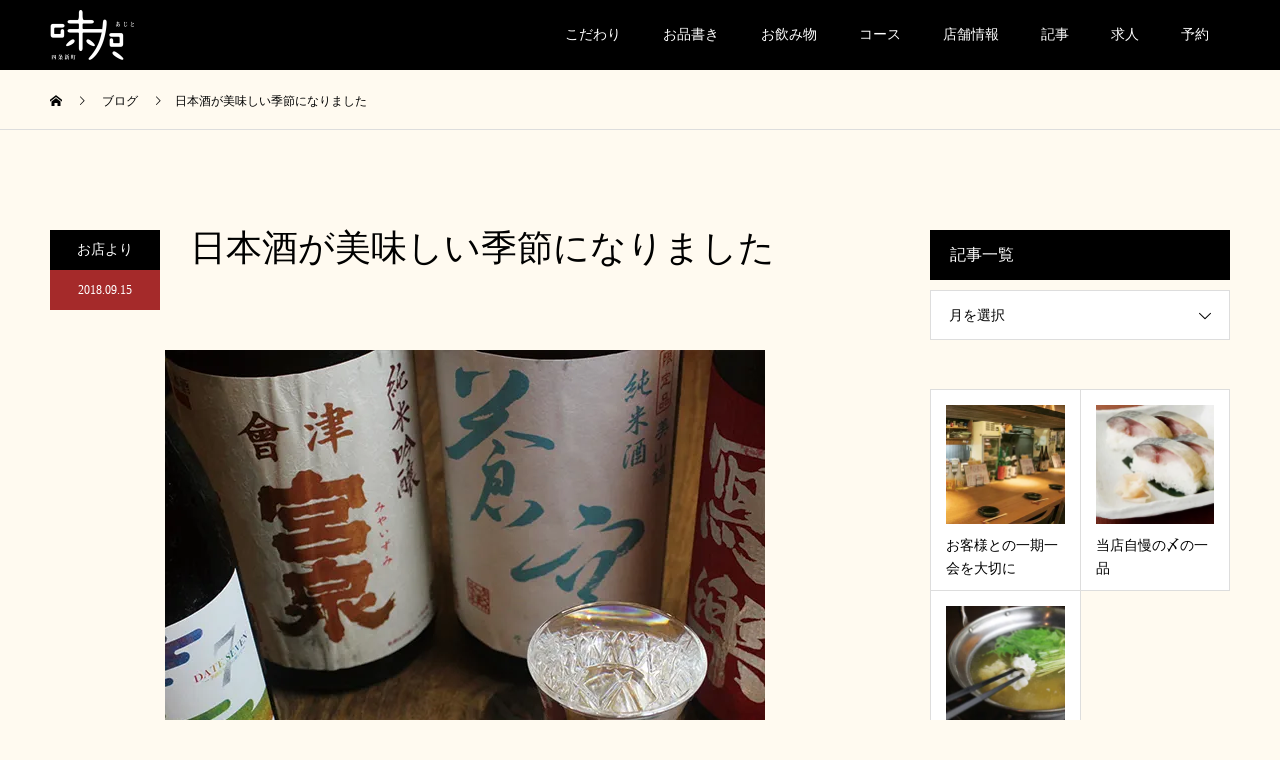

--- FILE ---
content_type: text/html; charset=UTF-8
request_url: https://ajito-kyoto.com/2018/09/15/%E6%97%A5%E6%9C%AC%E9%85%92%E3%81%8C%E7%BE%8E%E5%91%B3%E3%81%97%E3%81%84%E5%AD%A3%E7%AF%80%E3%81%AB%E3%81%AA%E3%82%8A%E3%81%BE%E3%81%97%E3%81%9F/
body_size: 20250
content:
<!DOCTYPE html>
<html dir="ltr" lang="ja">
<head>
<meta charset="UTF-8">
<meta name="viewport" content="width=device-width">
<meta name="format-detection" content="telephone=no">
<title>日本酒が美味しい季節になりました | 味人（あじと）</title>

		<!-- All in One SEO 4.5.5 - aioseo.com -->
		<meta name="description" content="四条烏丸の味人では、町屋を改造した隠れ家的な雰囲気の中で、日本酒好きな方のお越しをお待ちしております。今、メニューに載せているものだけで24種類ほど、京都の酒蔵さんをはじめとして、日本各地から美味しいものを取り寄せてそろえています。メニューに載せていない日本酒もありますので、ぜひおたずねくださいませ。" />
		<meta name="robots" content="max-image-preview:large" />
		<meta name="keywords" content="四条烏丸、和食、日本酒、隠れ家、居酒屋" />
		<link rel="canonical" href="https://ajito-kyoto.com/2018/09/15/%e6%97%a5%e6%9c%ac%e9%85%92%e3%81%8c%e7%be%8e%e5%91%b3%e3%81%97%e3%81%84%e5%ad%a3%e7%af%80%e3%81%ab%e3%81%aa%e3%82%8a%e3%81%be%e3%81%97%e3%81%9f/" />
		<meta name="generator" content="All in One SEO (AIOSEO) 4.5.5" />
		<meta name="google" content="nositelinkssearchbox" />
		<script type="application/ld+json" class="aioseo-schema">
			{"@context":"https:\/\/schema.org","@graph":[{"@type":"Article","@id":"https:\/\/ajito-kyoto.com\/2018\/09\/15\/%e6%97%a5%e6%9c%ac%e9%85%92%e3%81%8c%e7%be%8e%e5%91%b3%e3%81%97%e3%81%84%e5%ad%a3%e7%af%80%e3%81%ab%e3%81%aa%e3%82%8a%e3%81%be%e3%81%97%e3%81%9f\/#article","name":"\u65e5\u672c\u9152\u304c\u7f8e\u5473\u3057\u3044\u5b63\u7bc0\u306b\u306a\u308a\u307e\u3057\u305f | \u5473\u4eba\uff08\u3042\u3058\u3068\uff09","headline":"\u65e5\u672c\u9152\u304c\u7f8e\u5473\u3057\u3044\u5b63\u7bc0\u306b\u306a\u308a\u307e\u3057\u305f","author":{"@id":"https:\/\/ajito-kyoto.com\/author\/user\/#author"},"publisher":{"@id":"https:\/\/ajito-kyoto.com\/#organization"},"image":{"@type":"ImageObject","url":"https:\/\/i0.wp.com\/ajito-kyoto.com\/wp-content\/uploads\/2018\/08\/topcontents01-2.jpg?fit=600%2C600&ssl=1","width":600,"height":600},"datePublished":"2018-09-15T17:00:19+00:00","dateModified":"2018-09-11T11:55:07+00:00","inLanguage":"ja","mainEntityOfPage":{"@id":"https:\/\/ajito-kyoto.com\/2018\/09\/15\/%e6%97%a5%e6%9c%ac%e9%85%92%e3%81%8c%e7%be%8e%e5%91%b3%e3%81%97%e3%81%84%e5%ad%a3%e7%af%80%e3%81%ab%e3%81%aa%e3%82%8a%e3%81%be%e3%81%97%e3%81%9f\/#webpage"},"isPartOf":{"@id":"https:\/\/ajito-kyoto.com\/2018\/09\/15\/%e6%97%a5%e6%9c%ac%e9%85%92%e3%81%8c%e7%be%8e%e5%91%b3%e3%81%97%e3%81%84%e5%ad%a3%e7%af%80%e3%81%ab%e3%81%aa%e3%82%8a%e3%81%be%e3%81%97%e3%81%9f\/#webpage"},"articleSection":"\u304a\u5e97\u3088\u308a"},{"@type":"BreadcrumbList","@id":"https:\/\/ajito-kyoto.com\/2018\/09\/15\/%e6%97%a5%e6%9c%ac%e9%85%92%e3%81%8c%e7%be%8e%e5%91%b3%e3%81%97%e3%81%84%e5%ad%a3%e7%af%80%e3%81%ab%e3%81%aa%e3%82%8a%e3%81%be%e3%81%97%e3%81%9f\/#breadcrumblist","itemListElement":[{"@type":"ListItem","@id":"https:\/\/ajito-kyoto.com\/#listItem","position":1,"name":"\u5bb6","item":"https:\/\/ajito-kyoto.com\/","nextItem":"https:\/\/ajito-kyoto.com\/2018\/#listItem"},{"@type":"ListItem","@id":"https:\/\/ajito-kyoto.com\/2018\/#listItem","position":2,"name":"2018","item":"https:\/\/ajito-kyoto.com\/2018\/","nextItem":"https:\/\/ajito-kyoto.com\/2018\/09\/#listItem","previousItem":"https:\/\/ajito-kyoto.com\/#listItem"},{"@type":"ListItem","@id":"https:\/\/ajito-kyoto.com\/2018\/09\/#listItem","position":3,"name":"September","item":"https:\/\/ajito-kyoto.com\/2018\/09\/","nextItem":"https:\/\/ajito-kyoto.com\/2018\/09\/15\/#listItem","previousItem":"https:\/\/ajito-kyoto.com\/2018\/#listItem"},{"@type":"ListItem","@id":"https:\/\/ajito-kyoto.com\/2018\/09\/15\/#listItem","position":4,"name":"15","item":"https:\/\/ajito-kyoto.com\/2018\/09\/15\/","nextItem":"https:\/\/ajito-kyoto.com\/2018\/09\/15\/%e6%97%a5%e6%9c%ac%e9%85%92%e3%81%8c%e7%be%8e%e5%91%b3%e3%81%97%e3%81%84%e5%ad%a3%e7%af%80%e3%81%ab%e3%81%aa%e3%82%8a%e3%81%be%e3%81%97%e3%81%9f\/#listItem","previousItem":"https:\/\/ajito-kyoto.com\/2018\/09\/#listItem"},{"@type":"ListItem","@id":"https:\/\/ajito-kyoto.com\/2018\/09\/15\/%e6%97%a5%e6%9c%ac%e9%85%92%e3%81%8c%e7%be%8e%e5%91%b3%e3%81%97%e3%81%84%e5%ad%a3%e7%af%80%e3%81%ab%e3%81%aa%e3%82%8a%e3%81%be%e3%81%97%e3%81%9f\/#listItem","position":5,"name":"\u65e5\u672c\u9152\u304c\u7f8e\u5473\u3057\u3044\u5b63\u7bc0\u306b\u306a\u308a\u307e\u3057\u305f","previousItem":"https:\/\/ajito-kyoto.com\/2018\/09\/15\/#listItem"}]},{"@type":"Organization","@id":"https:\/\/ajito-kyoto.com\/#organization","name":"\u5473\u4eba\uff08\u3042\u3058\u3068\uff09","url":"https:\/\/ajito-kyoto.com\/"},{"@type":"Person","@id":"https:\/\/ajito-kyoto.com\/author\/user\/#author","url":"https:\/\/ajito-kyoto.com\/author\/user\/","name":"user","image":{"@type":"ImageObject","@id":"https:\/\/ajito-kyoto.com\/2018\/09\/15\/%e6%97%a5%e6%9c%ac%e9%85%92%e3%81%8c%e7%be%8e%e5%91%b3%e3%81%97%e3%81%84%e5%ad%a3%e7%af%80%e3%81%ab%e3%81%aa%e3%82%8a%e3%81%be%e3%81%97%e3%81%9f\/#authorImage","url":"https:\/\/secure.gravatar.com\/avatar\/2c77d8e85f8b685e74875a514879fe52?s=96&d=mm&r=g","width":96,"height":96,"caption":"user"}},{"@type":"WebPage","@id":"https:\/\/ajito-kyoto.com\/2018\/09\/15\/%e6%97%a5%e6%9c%ac%e9%85%92%e3%81%8c%e7%be%8e%e5%91%b3%e3%81%97%e3%81%84%e5%ad%a3%e7%af%80%e3%81%ab%e3%81%aa%e3%82%8a%e3%81%be%e3%81%97%e3%81%9f\/#webpage","url":"https:\/\/ajito-kyoto.com\/2018\/09\/15\/%e6%97%a5%e6%9c%ac%e9%85%92%e3%81%8c%e7%be%8e%e5%91%b3%e3%81%97%e3%81%84%e5%ad%a3%e7%af%80%e3%81%ab%e3%81%aa%e3%82%8a%e3%81%be%e3%81%97%e3%81%9f\/","name":"\u65e5\u672c\u9152\u304c\u7f8e\u5473\u3057\u3044\u5b63\u7bc0\u306b\u306a\u308a\u307e\u3057\u305f | \u5473\u4eba\uff08\u3042\u3058\u3068\uff09","description":"\u56db\u6761\u70cf\u4e38\u306e\u5473\u4eba\u3067\u306f\u3001\u753a\u5c4b\u3092\u6539\u9020\u3057\u305f\u96a0\u308c\u5bb6\u7684\u306a\u96f0\u56f2\u6c17\u306e\u4e2d\u3067\u3001\u65e5\u672c\u9152\u597d\u304d\u306a\u65b9\u306e\u304a\u8d8a\u3057\u3092\u304a\u5f85\u3061\u3057\u3066\u304a\u308a\u307e\u3059\u3002\u4eca\u3001\u30e1\u30cb\u30e5\u30fc\u306b\u8f09\u305b\u3066\u3044\u308b\u3082\u306e\u3060\u3051\u306724\u7a2e\u985e\u307b\u3069\u3001\u4eac\u90fd\u306e\u9152\u8535\u3055\u3093\u3092\u306f\u3058\u3081\u3068\u3057\u3066\u3001\u65e5\u672c\u5404\u5730\u304b\u3089\u7f8e\u5473\u3057\u3044\u3082\u306e\u3092\u53d6\u308a\u5bc4\u305b\u3066\u305d\u308d\u3048\u3066\u3044\u307e\u3059\u3002\u30e1\u30cb\u30e5\u30fc\u306b\u8f09\u305b\u3066\u3044\u306a\u3044\u65e5\u672c\u9152\u3082\u3042\u308a\u307e\u3059\u306e\u3067\u3001\u305c\u3072\u304a\u305f\u305a\u306d\u304f\u3060\u3055\u3044\u307e\u305b\u3002","inLanguage":"ja","isPartOf":{"@id":"https:\/\/ajito-kyoto.com\/#website"},"breadcrumb":{"@id":"https:\/\/ajito-kyoto.com\/2018\/09\/15\/%e6%97%a5%e6%9c%ac%e9%85%92%e3%81%8c%e7%be%8e%e5%91%b3%e3%81%97%e3%81%84%e5%ad%a3%e7%af%80%e3%81%ab%e3%81%aa%e3%82%8a%e3%81%be%e3%81%97%e3%81%9f\/#breadcrumblist"},"author":{"@id":"https:\/\/ajito-kyoto.com\/author\/user\/#author"},"creator":{"@id":"https:\/\/ajito-kyoto.com\/author\/user\/#author"},"image":{"@type":"ImageObject","url":"https:\/\/i0.wp.com\/ajito-kyoto.com\/wp-content\/uploads\/2018\/08\/topcontents01-2.jpg?fit=600%2C600&ssl=1","@id":"https:\/\/ajito-kyoto.com\/2018\/09\/15\/%e6%97%a5%e6%9c%ac%e9%85%92%e3%81%8c%e7%be%8e%e5%91%b3%e3%81%97%e3%81%84%e5%ad%a3%e7%af%80%e3%81%ab%e3%81%aa%e3%82%8a%e3%81%be%e3%81%97%e3%81%9f\/#mainImage","width":600,"height":600},"primaryImageOfPage":{"@id":"https:\/\/ajito-kyoto.com\/2018\/09\/15\/%e6%97%a5%e6%9c%ac%e9%85%92%e3%81%8c%e7%be%8e%e5%91%b3%e3%81%97%e3%81%84%e5%ad%a3%e7%af%80%e3%81%ab%e3%81%aa%e3%82%8a%e3%81%be%e3%81%97%e3%81%9f\/#mainImage"},"datePublished":"2018-09-15T17:00:19+00:00","dateModified":"2018-09-11T11:55:07+00:00"},{"@type":"WebSite","@id":"https:\/\/ajito-kyoto.com\/#website","url":"https:\/\/ajito-kyoto.com\/","name":"\u5473\u4eba\uff08\u3042\u3058\u3068\uff09","description":"\u56db\u6761\u70cf\u4e38\u3000\u96a0\u308c\u5bb6\u5c45\u9152\u5c4b\u3000","inLanguage":"ja","publisher":{"@id":"https:\/\/ajito-kyoto.com\/#organization"}}]}
		</script>
		<!-- All in One SEO -->

<link rel='dns-prefetch' href='//secure.gravatar.com' />
<link rel='dns-prefetch' href='//s.w.org' />
<link rel="alternate" type="application/rss+xml" title="味人（あじと） &raquo; フィード" href="https://ajito-kyoto.com/feed/" />
<link rel="alternate" type="application/rss+xml" title="味人（あじと） &raquo; コメントフィード" href="https://ajito-kyoto.com/comments/feed/" />
<link rel="alternate" type="application/rss+xml" title="味人（あじと） &raquo; 日本酒が美味しい季節になりました のコメントのフィード" href="https://ajito-kyoto.com/2018/09/15/%e6%97%a5%e6%9c%ac%e9%85%92%e3%81%8c%e7%be%8e%e5%91%b3%e3%81%97%e3%81%84%e5%ad%a3%e7%af%80%e3%81%ab%e3%81%aa%e3%82%8a%e3%81%be%e3%81%97%e3%81%9f/feed/" />
		<script type="text/javascript">
			window._wpemojiSettings = {"baseUrl":"https:\/\/s.w.org\/images\/core\/emoji\/12.0.0-1\/72x72\/","ext":".png","svgUrl":"https:\/\/s.w.org\/images\/core\/emoji\/12.0.0-1\/svg\/","svgExt":".svg","source":{"concatemoji":"https:\/\/ajito-kyoto.com\/wp-includes\/js\/wp-emoji-release.min.js?ver=5.2.21"}};
			!function(e,a,t){var n,r,o,i=a.createElement("canvas"),p=i.getContext&&i.getContext("2d");function s(e,t){var a=String.fromCharCode;p.clearRect(0,0,i.width,i.height),p.fillText(a.apply(this,e),0,0);e=i.toDataURL();return p.clearRect(0,0,i.width,i.height),p.fillText(a.apply(this,t),0,0),e===i.toDataURL()}function c(e){var t=a.createElement("script");t.src=e,t.defer=t.type="text/javascript",a.getElementsByTagName("head")[0].appendChild(t)}for(o=Array("flag","emoji"),t.supports={everything:!0,everythingExceptFlag:!0},r=0;r<o.length;r++)t.supports[o[r]]=function(e){if(!p||!p.fillText)return!1;switch(p.textBaseline="top",p.font="600 32px Arial",e){case"flag":return s([55356,56826,55356,56819],[55356,56826,8203,55356,56819])?!1:!s([55356,57332,56128,56423,56128,56418,56128,56421,56128,56430,56128,56423,56128,56447],[55356,57332,8203,56128,56423,8203,56128,56418,8203,56128,56421,8203,56128,56430,8203,56128,56423,8203,56128,56447]);case"emoji":return!s([55357,56424,55356,57342,8205,55358,56605,8205,55357,56424,55356,57340],[55357,56424,55356,57342,8203,55358,56605,8203,55357,56424,55356,57340])}return!1}(o[r]),t.supports.everything=t.supports.everything&&t.supports[o[r]],"flag"!==o[r]&&(t.supports.everythingExceptFlag=t.supports.everythingExceptFlag&&t.supports[o[r]]);t.supports.everythingExceptFlag=t.supports.everythingExceptFlag&&!t.supports.flag,t.DOMReady=!1,t.readyCallback=function(){t.DOMReady=!0},t.supports.everything||(n=function(){t.readyCallback()},a.addEventListener?(a.addEventListener("DOMContentLoaded",n,!1),e.addEventListener("load",n,!1)):(e.attachEvent("onload",n),a.attachEvent("onreadystatechange",function(){"complete"===a.readyState&&t.readyCallback()})),(n=t.source||{}).concatemoji?c(n.concatemoji):n.wpemoji&&n.twemoji&&(c(n.twemoji),c(n.wpemoji)))}(window,document,window._wpemojiSettings);
		</script>
		<style type="text/css">
img.wp-smiley,
img.emoji {
	display: inline !important;
	border: none !important;
	box-shadow: none !important;
	height: 1em !important;
	width: 1em !important;
	margin: 0 .07em !important;
	vertical-align: -0.1em !important;
	background: none !important;
	padding: 0 !important;
}
</style>
	<link rel='stylesheet' id='wp-block-library-css'  href='https://ajito-kyoto.com/wp-includes/css/dist/block-library/style.min.css?ver=5.2.21' type='text/css' media='all' />
<style id='wp-block-library-inline-css' type='text/css'>
.has-text-align-justify{text-align:justify;}
</style>
<link rel='stylesheet' id='tinyjpfont-styles-css'  href='https://ajito-kyoto.com/wp-content/plugins/japanese-font-for-tinymce/addfont.css?ver=5.2.21' type='text/css' media='all' />
<link rel='stylesheet' id='kadan-slick-css'  href='https://ajito-kyoto.com/wp-content/themes/kadan_tcd056/assets/css/slick.min.css?ver=5.2.21' type='text/css' media='all' />
<link rel='stylesheet' id='kadan-slick-theme-css'  href='https://ajito-kyoto.com/wp-content/themes/kadan_tcd056/assets/css/slick-theme.min.css?ver=5.2.21' type='text/css' media='all' />
<link rel='stylesheet' id='kadan-style-css'  href='https://ajito-kyoto.com/wp-content/themes/kadan_tcd056/style.css?ver=1.2.1' type='text/css' media='all' />
<link rel='stylesheet' id='social-logos-css'  href='https://ajito-kyoto.com/wp-content/plugins/jetpack/_inc/social-logos/social-logos.min.css?ver=1' type='text/css' media='all' />
<link rel='stylesheet' id='jetpack_css-css'  href='https://ajito-kyoto.com/wp-content/plugins/jetpack/css/jetpack.css?ver=8.3.3' type='text/css' media='all' />
<script type='text/javascript' src='https://ajito-kyoto.com/wp-includes/js/jquery/jquery.js?ver=1.12.4-wp'></script>
<script type='text/javascript' src='https://ajito-kyoto.com/wp-includes/js/jquery/jquery-migrate.min.js?ver=1.4.1'></script>
<script type='text/javascript'>
/* <![CDATA[ */
var related_posts_js_options = {"post_heading":"h4"};
/* ]]> */
</script>
<script type='text/javascript' src='https://ajito-kyoto.com/wp-content/plugins/jetpack/_inc/build/related-posts/related-posts.min.js?ver=20191011'></script>
<script type='text/javascript' src='https://ajito-kyoto.com/wp-content/themes/kadan_tcd056/assets/js/slick.min.js?ver=1.2.1'></script>
<link rel='https://api.w.org/' href='https://ajito-kyoto.com/wp-json/' />
<link rel='shortlink' href='https://wp.me/pa8B4x-3E' />
<link rel="alternate" type="application/json+oembed" href="https://ajito-kyoto.com/wp-json/oembed/1.0/embed?url=https%3A%2F%2Fajito-kyoto.com%2F2018%2F09%2F15%2F%25e6%2597%25a5%25e6%259c%25ac%25e9%2585%2592%25e3%2581%258c%25e7%25be%258e%25e5%2591%25b3%25e3%2581%2597%25e3%2581%2584%25e5%25ad%25a3%25e7%25af%2580%25e3%2581%25ab%25e3%2581%25aa%25e3%2582%258a%25e3%2581%25be%25e3%2581%2597%25e3%2581%259f%2F" />
<link rel="alternate" type="text/xml+oembed" href="https://ajito-kyoto.com/wp-json/oembed/1.0/embed?url=https%3A%2F%2Fajito-kyoto.com%2F2018%2F09%2F15%2F%25e6%2597%25a5%25e6%259c%25ac%25e9%2585%2592%25e3%2581%258c%25e7%25be%258e%25e5%2591%25b3%25e3%2581%2597%25e3%2581%2584%25e5%25ad%25a3%25e7%25af%2580%25e3%2581%25ab%25e3%2581%25aa%25e3%2582%258a%25e3%2581%25be%25e3%2581%2597%25e3%2581%259f%2F&#038;format=xml" />

<link rel='dns-prefetch' href='//v0.wordpress.com'/>
<link rel='dns-prefetch' href='//i0.wp.com'/>
<link rel='dns-prefetch' href='//i1.wp.com'/>
<link rel='dns-prefetch' href='//i2.wp.com'/>
<style type='text/css'>img#wpstats{display:none}</style><style>
.c-comment__form-submit:hover,.c-pw__btn:hover,.p-article01__cat:hover,.p-article11__cat:hover,.p-block02 .slick-arrow:hover,.p-block03 .slick-arrow:hover,.p-cb__item-btn a:hover,.p-entry__cat:hover,.p-entry__date,.p-index-news__topic-pager-item.is-active a,.p-index-news__topic-pager-item a:hover,.p-nav02__item a:hover,.p-readmore__btn:hover,.p-page-links > span,.p-pagetop a:hover,.p-page-links a:hover,.p-pager__item a:hover,.p-pager__item span,.p-post-list03 .slick-arrow:hover,.p-recommended-plan__btn a:hover{background: #a52a2a}.p-article01__title a:hover,.p-article02:hover .p-article02__title,.p-article03:hover .p-article03__title,.p-article06__title a:hover,.p-article08:hover .p-article08__title,.p-article10__title a:hover,.p-breadcrumb a:hover,.p-room-meta dt,.p-section-nav__item:hover .p-section-nav__item-title,.p-social-nav__item a:hover,.p-spring-info dt,.p-vertical{color: #a52a2a}.c-pw__btn,.p-entry__cat,.p-article01__cat,.p-article11__cat,.p-block02 .slick-arrow,.p-block03 .slick-arrow,.p-cb__item-btn a,.p-copyright,.p-headline,.p-nav02__item a,.p-readmore__btn,.p-page-links a,.p-pager__item a,.p-post-list03 .slick-arrow,.p-recommended-plan__btn a,.p-widget__title{background: #000000}.p-entry__body a{color: #a54229}body{font-family: "Segoe UI", Verdana, "游ゴシック", YuGothic, "Hiragino Kaku Gothic ProN", Meiryo, sans-serif}.c-logo,.p-entry__title,.p-page-header__headline,.p-index-blog__title,.p-index-news__col-title,.p-index-slider__item-title,.p-page-header__title,.p-archive-header__title,.p-plan__title,.p-recommended-plan__title,.p-section-header__title,.p-section-header__headline,.p-vertical,.p-vertical-block,.p-visual__title{font-family: "Times New Roman", "游明朝", "Yu Mincho", "游明朝体", "YuMincho", "ヒラギノ明朝 Pro W3", "Hiragino Mincho Pro", "HiraMinProN-W3", "HGS明朝E", "ＭＳ Ｐ明朝", "MS PMincho", serif; font-weight: 500}.p-page-header__title{transition-delay: 3s}.p-hover-effect--type1:hover img{-webkit-transform: scale(1.2);transform: scale(1.2)}.l-header{background: rgba(0, 0, 0, 1)}.p-global-nav a{color: #ffffff}.p-global-nav a:hover{background: #a52a2a;color: #ffffff}.p-global-nav .sub-menu a{background: #111111;color: #ffffff}.p-global-nav .sub-menu a:hover{background: #a52a2a;color: #ffffff}.p-footer-slider{background: #f4f1ed}.p-info{color: #000000}.p-info__logo{font-size: 25px}.p-info__btn{background: #000000;color: #ffffff}.p-info__btn:hover{background: #660000;color: #ffffff}.p-footer-nav{background: #a52a2a;color: #ffffff}.p-footer-nav a{color: #ffffff}.p-footer-nav a:hover{color: #fffaf0}.p-entry__title{font-size: 36px}.p-entry__body{font-size: 16px}@media screen and (max-width: 991px) {.p-global-nav{background: rgba(0,0,0, 1)}.p-global-nav a,.p-global-nav a:hover,.p-global-nav .sub-menu a,.p-global-nav .sub-menu a:hover{color: #ffffff}.p-global-nav .menu-item-has-children > a > .sub-menu-toggle::before{border-color: #ffffff}}.c-load--type1 { border: 3px solid rgba(165, 42, 42, 0.2); border-top-color: #a52a2a; }
</style>
			<style type="text/css">
				/* If html does not have either class, do not show lazy loaded images. */
				html:not( .jetpack-lazy-images-js-enabled ):not( .js ) .jetpack-lazy-image {
					display: none;
				}
			</style>
			<script>
				document.documentElement.classList.add(
					'jetpack-lazy-images-js-enabled'
				);
			</script>
					<style type="text/css" id="wp-custom-css">
				body {
    font-family:游明朝,"Yu Mincho",YuMincho,"Hiragino Mincho ProN",HGS明朝E,メイリオ,Meiryo,serif !important;
   background:#fffaf0;
}
.drinkh3{
	border-bottom:solid 2px #660000;
}
#drinkmenu{
	width:100%;
}
#drinkmenu td{
	border:none;
}
.menuname{
	width:70%;
}
.menukakaku{
	width:30%;
  white-space: nowrap;
	text-align: right;
}

.shop{
	background:#000;
}
.shopabout{
	width:30%;
}
.shopinfo{
	width:70%;
}

.telbtn{
	color:#fff !important;
}
.telbtn{
    display: inline-block;
    padding: 0.5em 1em;
    text-decoration: none;
    background: #800000;
    border-bottom: solid 4px #627295;
    border-radius: 3px;
}
.telbtn:active {
    -ms-transform: translateY(4px);
    -webkit-transform: translateY(4px);
    transform: translateY(4px);
    box-shadow: 0px 0px 1px rgba(0, 0, 0, 0.2);
    border-bottom: none;
}

.archive .p-recommended-plan{
	display:none !important;
}

@media screen and (max-width: 1292px){
	.p-section-header__headline-inner{
		font-size:26px;
	}
}
@media screen and (max-width: 1067px){
	.p-section-header__headline-inner{
		font-size:20px;
	}
}			</style>
		</head>
<body class="post-template-default single single-post postid-226 single-format-standard fl-builder-lite-2-8-4-4">
<div id="site_loader_overlay">
  <div id="site_loader_animation" class="c-load--type1">
      </div>
</div>
<div id="site_wrap">
<header id="js-header" class="l-header">
  <div class="l-header__inner l-inner">
    <div class="l-header__logo c-logo">
            <a href="https://ajito-kyoto.com/">
        <img src="https://i1.wp.com/ajito-kyoto.com/wp-content/uploads/2018/08/logo_white-2.png?fit=170%2C100&amp;ssl=1" alt="味人（あじと）" width="85" height="50">
      </a>
          </div>
    <a href="#" id="js-menu-btn" class="p-menu-btn c-menu-btn"></a>
		<nav id="js-global-nav" class="p-global-nav"><ul class="menu"><li id="menu-item-66" class="menu-item menu-item-type-post_type menu-item-object-page menu-item-66"><a href="https://ajito-kyoto.com/concept/">こだわり<span class="sub-menu-toggle"></span></a></li>
<li id="menu-item-64" class="menu-item menu-item-type-post_type menu-item-object-page menu-item-64"><a href="https://ajito-kyoto.com/food/">お品書き<span class="sub-menu-toggle"></span></a></li>
<li id="menu-item-63" class="menu-item menu-item-type-post_type menu-item-object-page menu-item-63"><a href="https://ajito-kyoto.com/drink/">お飲み物<span class="sub-menu-toggle"></span></a></li>
<li id="menu-item-96" class="menu-item menu-item-type-custom menu-item-object-custom menu-item-96"><a href="https://ajito-kyoto.com/plan/course/">コース<span class="sub-menu-toggle"></span></a></li>
<li id="menu-item-61" class="menu-item menu-item-type-post_type menu-item-object-page menu-item-61"><a href="https://ajito-kyoto.com/about/">店舗情報<span class="sub-menu-toggle"></span></a></li>
<li id="menu-item-65" class="menu-item menu-item-type-post_type menu-item-object-page current_page_parent menu-item-65"><a href="https://ajito-kyoto.com/article/">記事<span class="sub-menu-toggle"></span></a></li>
<li id="menu-item-60" class="menu-item menu-item-type-post_type menu-item-object-page menu-item-60"><a href="https://ajito-kyoto.com/recruit/">求人<span class="sub-menu-toggle"></span></a></li>
<li id="menu-item-67" class="menu-item menu-item-type-custom menu-item-object-custom menu-item-67"><a href="https://tabelog.com/kyoto/A2601/A260201/26021125/">予約<span class="sub-menu-toggle"></span></a></li>
</ul></nav>  </div>
</header>
<main class="l-main" role="main">
  <div class="p-breadcrumb c-breadcrumb">
<ol class="p-breadcrumb__inner l-inner" itemscope="" itemtype="http://schema.org/BreadcrumbList">
<li class="p-breadcrumb__item c-breadcrumb__item c-breadcrumb__item--home" itemprop="itemListElement" itemscope="" itemtype="http://schema.org/ListItem">
<a href="https://ajito-kyoto.com/" itemscope="" itemtype="http://schema.org/Thing" itemprop="item">
<span itemprop="name">HOME</span>
</a>
<meta itemprop="position" content="1">
</li>
<li class="p-breadcrumb__item c-breadcrumb__item" itemprop="itemListElement" itemscope="" itemtype="http://schema.org/ListItem">
<a href="https://ajito-kyoto.com/article/" itemscope="" itemtype="http://schema.org/Thing" itemprop="item">
<span itemprop="name">ブログ</span>
</a>
<meta itemprop="position" content="2">
</li>
<li class="p-breadcrumb__item c-breadcrumb__item">日本酒が美味しい季節になりました</li>
</ol>
</div>
  <div class="l-contents l-inner">
    <div class="l-primary">
              <article class="p-entry">
			  <header class="p-entry__header">
          					<div class="p-entry__meta">
             
            <a class="p-entry__cat" href="https://ajito-kyoto.com/category/ajitonews/">お店より</a>
                         
						<time class="p-entry__date" datetime="2018-09-15">2018.09.15</time>
            					</div>
          					<h1 class="p-entry__title">日本酒が美味しい季節になりました</h1>
				</header>
                				<div class="p-entry__img">
          <img width="600" height="600" src="https://i0.wp.com/ajito-kyoto.com/wp-content/uploads/2018/08/topcontents01-2.jpg?fit=600%2C600&amp;ssl=1" class="attachment-full size-full wp-post-image jetpack-lazy-image" alt="" data-attachment-id="108" data-permalink="https://ajito-kyoto.com/topcontents01-2/" data-orig-file="https://i0.wp.com/ajito-kyoto.com/wp-content/uploads/2018/08/topcontents01-2.jpg?fit=600%2C600&amp;ssl=1" data-orig-size="600,600" data-comments-opened="1" data-image-meta="{&quot;aperture&quot;:&quot;0&quot;,&quot;credit&quot;:&quot;&quot;,&quot;camera&quot;:&quot;&quot;,&quot;caption&quot;:&quot;&quot;,&quot;created_timestamp&quot;:&quot;0&quot;,&quot;copyright&quot;:&quot;&quot;,&quot;focal_length&quot;:&quot;0&quot;,&quot;iso&quot;:&quot;0&quot;,&quot;shutter_speed&quot;:&quot;0&quot;,&quot;title&quot;:&quot;&quot;,&quot;orientation&quot;:&quot;0&quot;}" data-image-title="topcontents01-2" data-image-description="" data-medium-file="https://i0.wp.com/ajito-kyoto.com/wp-content/uploads/2018/08/topcontents01-2.jpg?fit=300%2C300&amp;ssl=1" data-large-file="https://i0.wp.com/ajito-kyoto.com/wp-content/uploads/2018/08/topcontents01-2.jpg?fit=600%2C600&amp;ssl=1" data-lazy-srcset="https://i0.wp.com/ajito-kyoto.com/wp-content/uploads/2018/08/topcontents01-2.jpg?w=600&amp;ssl=1 600w, https://i0.wp.com/ajito-kyoto.com/wp-content/uploads/2018/08/topcontents01-2.jpg?resize=150%2C150&amp;ssl=1 150w, https://i0.wp.com/ajito-kyoto.com/wp-content/uploads/2018/08/topcontents01-2.jpg?resize=300%2C300&amp;ssl=1 300w, https://i0.wp.com/ajito-kyoto.com/wp-content/uploads/2018/08/topcontents01-2.jpg?resize=500%2C500&amp;ssl=1 500w, https://i0.wp.com/ajito-kyoto.com/wp-content/uploads/2018/08/topcontents01-2.jpg?resize=240%2C240&amp;ssl=1 240w, https://i0.wp.com/ajito-kyoto.com/wp-content/uploads/2018/08/topcontents01-2.jpg?resize=416%2C416&amp;ssl=1 416w, https://i0.wp.com/ajito-kyoto.com/wp-content/uploads/2018/08/topcontents01-2.jpg?resize=594%2C594&amp;ssl=1 594w, https://i0.wp.com/ajito-kyoto.com/wp-content/uploads/2018/08/topcontents01-2.jpg?resize=120%2C120&amp;ssl=1 120w" data-lazy-sizes="(max-width: 600px) 100vw, 600px" data-lazy-src="https://i0.wp.com/ajito-kyoto.com/wp-content/uploads/2018/08/topcontents01-2.jpg?fit=600%2C600&amp;ssl=1&amp;is-pending-load=1" srcset="[data-uri]" />        </div>
                				<div class="p-entry__body">
          <p>&nbsp;</p>
<p>こんにちは。<br />
こだわりの日本酒と京都四条の和食料理、<br />
「味人（あじと）」です。</p>
<p>食欲の秋、美味しい食材がいろいろと出てくる季節です。</p>
<p>蒸し暑い日もあって、夏酒もまだまだ美味しいですが、<br />
そろそろ、ひやおろし、夏越し酒が楽しみな時期になってきました。<br />
旬の秋の食材と美味しい日本酒、たまらない組み合わせですよね。</p>
<p>四条烏丸の居酒屋、味人では、町屋を改造した隠れ家的な雰囲気の中で、<br />
豊富な日本酒のラインナップをそろえ、日本酒好きな方のお越しをお待ちしております。</p>
<p>今、メニューに載せているものだけで24種類ほど、<br />
京都の酒蔵さんをはじめとして、奈良や滋賀といった近辺から、<br />
宮城、秋田、金沢、富山、山口、高知など、<br />
日本各地から美味しいものを取り寄せてそろえています。</p>
<p>蒼空（京都）純米酒<br />
玉川（京都）山廃純米無ろ過生原酒<br />
風の森（奈良）純米無ろ過生原酒<br />
香住鶴（兵庫）生もと本醸造<br />
黒龍（福井）純米吟醸<br />
乾坤一（宮城）特別純米酒<br />
鳳凰美田（栃木）純米酒<br />
不老泉（滋賀）山廃純米酒<br />
辨天娘（鳥取）純米酒<br />
寫楽（福島）純吟 愛山<br />
有磯 曙（富山）純米酒<br />
浪乃音（滋賀）辛口純米酒<br />
やまと雫（秋田）純米酒 夏のヤマト<br />
雁木（山口）辛口純米<br />
山和（宮城 ）特別純米中取り原酒<br />
龍神（群馬）夏の純米<br />
春鹿（奈良）純米辛口中取り<br />
風の森（奈良）純米酒<br />
大治郎（滋賀）純米生原酒<br />
武勇（茨城）純米辛口 無ろ過火入れ<br />
大七（福島）きもと純米<br />
土佐鶴（高知）辛口 本醸造<br />
鳳凰美田（栃木）熟税秘蔵梅酒<br />
梅乃宿（奈良）あらごしもも酒</p>
<p><img data-attachment-id="129" data-permalink="https://ajito-kyoto.com/drink/drink-2/" data-orig-file="https://i0.wp.com/ajito-kyoto.com/wp-content/uploads/2018/08/drink.jpg?fit=600%2C400&amp;ssl=1" data-orig-size="600,400" data-comments-opened="1" data-image-meta="{&quot;aperture&quot;:&quot;0&quot;,&quot;credit&quot;:&quot;&quot;,&quot;camera&quot;:&quot;&quot;,&quot;caption&quot;:&quot;&quot;,&quot;created_timestamp&quot;:&quot;0&quot;,&quot;copyright&quot;:&quot;&quot;,&quot;focal_length&quot;:&quot;0&quot;,&quot;iso&quot;:&quot;0&quot;,&quot;shutter_speed&quot;:&quot;0&quot;,&quot;title&quot;:&quot;&quot;,&quot;orientation&quot;:&quot;0&quot;}" data-image-title="drink" data-image-description data-medium-file="https://i0.wp.com/ajito-kyoto.com/wp-content/uploads/2018/08/drink.jpg?fit=300%2C200&amp;ssl=1" data-large-file="https://i0.wp.com/ajito-kyoto.com/wp-content/uploads/2018/08/drink.jpg?fit=600%2C400&amp;ssl=1" class="alignnone size-full wp-image-129 jetpack-lazy-image" src="https://i0.wp.com/ajito-kyoto.com/wp-content/uploads/2018/08/drink.jpg?resize=600%2C400&#038;ssl=1" alt width="600" height="400" data-recalc-dims="1" data-lazy-srcset="https://i0.wp.com/ajito-kyoto.com/wp-content/uploads/2018/08/drink.jpg?w=600&amp;ssl=1 600w, https://i0.wp.com/ajito-kyoto.com/wp-content/uploads/2018/08/drink.jpg?resize=300%2C200&amp;ssl=1 300w" data-lazy-sizes="(max-width: 600px) 100vw, 600px" data-lazy-src="https://i0.wp.com/ajito-kyoto.com/wp-content/uploads/2018/08/drink.jpg?resize=600%2C400&amp;is-pending-load=1#038;ssl=1" srcset="[data-uri]"><noscript><img data-attachment-id="129" data-permalink="https://ajito-kyoto.com/drink/drink-2/" data-orig-file="https://i0.wp.com/ajito-kyoto.com/wp-content/uploads/2018/08/drink.jpg?fit=600%2C400&amp;ssl=1" data-orig-size="600,400" data-comments-opened="1" data-image-meta="{&quot;aperture&quot;:&quot;0&quot;,&quot;credit&quot;:&quot;&quot;,&quot;camera&quot;:&quot;&quot;,&quot;caption&quot;:&quot;&quot;,&quot;created_timestamp&quot;:&quot;0&quot;,&quot;copyright&quot;:&quot;&quot;,&quot;focal_length&quot;:&quot;0&quot;,&quot;iso&quot;:&quot;0&quot;,&quot;shutter_speed&quot;:&quot;0&quot;,&quot;title&quot;:&quot;&quot;,&quot;orientation&quot;:&quot;0&quot;}" data-image-title="drink" data-image-description="" data-medium-file="https://i0.wp.com/ajito-kyoto.com/wp-content/uploads/2018/08/drink.jpg?fit=300%2C200&amp;ssl=1" data-large-file="https://i0.wp.com/ajito-kyoto.com/wp-content/uploads/2018/08/drink.jpg?fit=600%2C400&amp;ssl=1" class="alignnone size-full wp-image-129" src="https://i0.wp.com/ajito-kyoto.com/wp-content/uploads/2018/08/drink.jpg?resize=600%2C400&#038;ssl=1" alt="" width="600" height="400" srcset="https://i0.wp.com/ajito-kyoto.com/wp-content/uploads/2018/08/drink.jpg?w=600&amp;ssl=1 600w, https://i0.wp.com/ajito-kyoto.com/wp-content/uploads/2018/08/drink.jpg?resize=300%2C200&amp;ssl=1 300w" sizes="(max-width: 600px) 100vw, 600px" data-recalc-dims="1" /></noscript></p>
<p>季節によってご用意しているお酒は変わります。</p>
<p>また、メニューに載せていない裏メニューの日本酒が何本かありますので、<br />
メニューのお酒では飽き足らない！という日本酒好きな方は、<br />
ぜひスタッフへお尋ねになってみてください。</p>
<p>お好みに合う日本酒がきっと見つかると思います。</p>
<p>&nbsp;</p>
<p>本日もご予約・ご来店お待ちいたしております。</p>
<p>営業時間：17:30〜23:00<br />
定休日：日曜日</p>
<p><strong>味人（あじと）</strong></p>
<p>京都府京都市下京区四条通新町西入ル郭巨山町21<br />
TEL： 075-211-5611</p>
<div class="sharedaddy sd-sharing-enabled"><div class="robots-nocontent sd-block sd-social sd-social-icon sd-sharing"><h3 class="sd-title">共有:</h3><div class="sd-content"><ul><li class="share-twitter"><a rel="nofollow noopener noreferrer" data-shared="sharing-twitter-226" class="share-twitter sd-button share-icon no-text" href="https://ajito-kyoto.com/2018/09/15/%e6%97%a5%e6%9c%ac%e9%85%92%e3%81%8c%e7%be%8e%e5%91%b3%e3%81%97%e3%81%84%e5%ad%a3%e7%af%80%e3%81%ab%e3%81%aa%e3%82%8a%e3%81%be%e3%81%97%e3%81%9f/?share=twitter" target="_blank" title="クリックして Twitter で共有"><span></span><span class="sharing-screen-reader-text">クリックして Twitter で共有 (新しいウィンドウで開きます)</span></a></li><li class="share-facebook"><a rel="nofollow noopener noreferrer" data-shared="sharing-facebook-226" class="share-facebook sd-button share-icon no-text" href="https://ajito-kyoto.com/2018/09/15/%e6%97%a5%e6%9c%ac%e9%85%92%e3%81%8c%e7%be%8e%e5%91%b3%e3%81%97%e3%81%84%e5%ad%a3%e7%af%80%e3%81%ab%e3%81%aa%e3%82%8a%e3%81%be%e3%81%97%e3%81%9f/?share=facebook" target="_blank" title="Facebook で共有するにはクリックしてください"><span></span><span class="sharing-screen-reader-text">Facebook で共有するにはクリックしてください (新しいウィンドウで開きます)</span></a></li><li class="share-end"></li></ul></div></div></div>
<div id='jp-relatedposts' class='jp-relatedposts' >
	<h3 class="jp-relatedposts-headline"><em>関連</em></h3>
</div>        </div>
        			<ul class="p-entry__share c-share u-clearfix c-share--sm c-share--color">
				<li class="c-share__btn c-share__btn--twitter">
			    <a href="http://twitter.com/share?text=%E6%97%A5%E6%9C%AC%E9%85%92%E3%81%8C%E7%BE%8E%E5%91%B3%E3%81%97%E3%81%84%E5%AD%A3%E7%AF%80%E3%81%AB%E3%81%AA%E3%82%8A%E3%81%BE%E3%81%97%E3%81%9F&url=https%3A%2F%2Fajito-kyoto.com%2F2018%2F09%2F15%2F%25e6%2597%25a5%25e6%259c%25ac%25e9%2585%2592%25e3%2581%258c%25e7%25be%258e%25e5%2591%25b3%25e3%2581%2597%25e3%2581%2584%25e5%25ad%25a3%25e7%25af%2580%25e3%2581%25ab%25e3%2581%25aa%25e3%2582%258a%25e3%2581%25be%25e3%2581%2597%25e3%2581%259f%2F&via=&tw_p=tweetbutton&related="  onclick="javascript:window.open(this.href, '', 'menubar=no,toolbar=no,resizable=yes,scrollbars=yes,height=400,width=600');return false;">
			     	<i class="c-share__icn c-share__icn--twitter"></i>
			      <span class="c-share__title">Tweet</span>
			   	</a>
			   </li>
			    <li class="c-share__btn c-share__btn--facebook">
			    	<a href="//www.facebook.com/sharer/sharer.php?u=https://ajito-kyoto.com/2018/09/15/%e6%97%a5%e6%9c%ac%e9%85%92%e3%81%8c%e7%be%8e%e5%91%b3%e3%81%97%e3%81%84%e5%ad%a3%e7%af%80%e3%81%ab%e3%81%aa%e3%82%8a%e3%81%be%e3%81%97%e3%81%9f/&amp;t=%E6%97%A5%E6%9C%AC%E9%85%92%E3%81%8C%E7%BE%8E%E5%91%B3%E3%81%97%E3%81%84%E5%AD%A3%E7%AF%80%E3%81%AB%E3%81%AA%E3%82%8A%E3%81%BE%E3%81%97%E3%81%9F" rel="nofollow" target="_blank">
			      	<i class="c-share__icn c-share__icn--facebook"></i>
			        <span class="c-share__title">Share</span>
			      </a>
			    </li>
			    <li class="c-share__btn c-share__btn--google-plus">
			      <a href="https://plus.google.com/share?url=https%3A%2F%2Fajito-kyoto.com%2F2018%2F09%2F15%2F%25e6%2597%25a5%25e6%259c%25ac%25e9%2585%2592%25e3%2581%258c%25e7%25be%258e%25e5%2591%25b3%25e3%2581%2597%25e3%2581%2584%25e5%25ad%25a3%25e7%25af%2580%25e3%2581%25ab%25e3%2581%25aa%25e3%2582%258a%25e3%2581%25be%25e3%2581%2597%25e3%2581%259f%2F" onclick="javascript:window.open(this.href, '', 'menubar=no,toolbar=no,resizable=yes,scrollbars=yes,height=600,width=500');return false;">
			      	<i class="c-share__icn c-share__icn--google-plus"></i>
			        <span class="c-share__title">+1</span>
			      </a>
					</li>
			</ul>
                								<ul class="p-entry__meta-box c-meta-box u-clearfix">
					<li class="c-meta-box__item c-meta-box__item--author">投稿者: <a href="https://ajito-kyoto.com/author/user/" title="user の投稿" rel="author">user</a></li><li class="c-meta-box__item c-meta-box__item--category"><a href="https://ajito-kyoto.com/category/ajitonews/" rel="category tag">お店より</a></li>				</ul>
				      </article>
                  		</div><!-- /.l-primary -->
    <div class="l-secondary">
<div class="p-widget tcdw_archive_list_widget" id="tcdw_archive_list_widget-3">
<h2 class="p-widget__title">記事一覧</h2>		<div class="p-dropdown">
			<div class="p-dropdown__title">月を選択</div>
			<ul class="p-dropdown__list">
					<li><a href='https://ajito-kyoto.com/2018/11/'>2018年11月</a></li>
	<li><a href='https://ajito-kyoto.com/2018/10/'>2018年10月</a></li>
	<li><a href='https://ajito-kyoto.com/2018/09/'>2018年9月</a></li>
	<li><a href='https://ajito-kyoto.com/2018/08/'>2018年8月</a></li>
			</ul>
    </div>
		</div>
<div class="p-widget styled_post_list_widget1" id="styled_post_list_widget1-3">
    <ul class="p-post-list01">
            <li class="p-post-list01__item p-article04">
        <a href="https://ajito-kyoto.com/2018/11/01/%e3%81%8a%e5%ae%a2%e6%a7%98%e3%81%a8%e3%81%ae%e4%b8%80%e6%9c%9f%e4%b8%80%e4%bc%9a%e3%82%92%e5%a4%a7%e5%88%87%e3%81%ab/" class="p-hover-effect--type1" title="お客様との一期一会を大切に">
          <div class="p-article04__img">
            <img width="240" height="240" src="https://i2.wp.com/ajito-kyoto.com/wp-content/uploads/2018/08/concept-5.jpg?resize=240%2C240&amp;ssl=1" class="attachment-size3 size-size3 wp-post-image jetpack-lazy-image" alt="" data-attachment-id="121" data-permalink="https://ajito-kyoto.com/concept/concept-5/" data-orig-file="https://i2.wp.com/ajito-kyoto.com/wp-content/uploads/2018/08/concept-5.jpg?fit=1000%2C500&amp;ssl=1" data-orig-size="1000,500" data-comments-opened="1" data-image-meta="{&quot;aperture&quot;:&quot;0&quot;,&quot;credit&quot;:&quot;&quot;,&quot;camera&quot;:&quot;&quot;,&quot;caption&quot;:&quot;&quot;,&quot;created_timestamp&quot;:&quot;0&quot;,&quot;copyright&quot;:&quot;&quot;,&quot;focal_length&quot;:&quot;0&quot;,&quot;iso&quot;:&quot;0&quot;,&quot;shutter_speed&quot;:&quot;0&quot;,&quot;title&quot;:&quot;&quot;,&quot;orientation&quot;:&quot;0&quot;}" data-image-title="concept-5" data-image-description="" data-medium-file="https://i2.wp.com/ajito-kyoto.com/wp-content/uploads/2018/08/concept-5.jpg?fit=300%2C150&amp;ssl=1" data-large-file="https://i2.wp.com/ajito-kyoto.com/wp-content/uploads/2018/08/concept-5.jpg?fit=1000%2C500&amp;ssl=1" data-lazy-srcset="https://i2.wp.com/ajito-kyoto.com/wp-content/uploads/2018/08/concept-5.jpg?resize=150%2C150&amp;ssl=1 150w, https://i2.wp.com/ajito-kyoto.com/wp-content/uploads/2018/08/concept-5.jpg?resize=300%2C300&amp;ssl=1 300w, https://i2.wp.com/ajito-kyoto.com/wp-content/uploads/2018/08/concept-5.jpg?resize=500%2C500&amp;ssl=1 500w, https://i2.wp.com/ajito-kyoto.com/wp-content/uploads/2018/08/concept-5.jpg?resize=240%2C240&amp;ssl=1 240w, https://i2.wp.com/ajito-kyoto.com/wp-content/uploads/2018/08/concept-5.jpg?resize=416%2C416&amp;ssl=1 416w, https://i2.wp.com/ajito-kyoto.com/wp-content/uploads/2018/08/concept-5.jpg?resize=120%2C120&amp;ssl=1 120w, https://i2.wp.com/ajito-kyoto.com/wp-content/uploads/2018/08/concept-5.jpg?zoom=3&amp;resize=240%2C240&amp;ssl=1 720w" data-lazy-sizes="(max-width: 240px) 100vw, 240px" data-lazy-src="https://i2.wp.com/ajito-kyoto.com/wp-content/uploads/2018/08/concept-5.jpg?resize=240%2C240&amp;ssl=1&amp;is-pending-load=1" srcset="[data-uri]" />          </div>
          <h3 class="p-article04__title">お客様との一期一会を大切に</h3>
        </a>
      </li>
            <li class="p-post-list01__item p-article04">
        <a href="https://ajito-kyoto.com/2018/10/30/%e5%bd%93%e5%ba%97%e8%87%aa%e6%85%a2%e3%81%ae%e3%80%86%e3%81%ae%e4%b8%80%e5%93%81/" class="p-hover-effect--type1" title="当店自慢の〆の一品">
          <div class="p-article04__img">
            <img width="240" height="240" src="https://i2.wp.com/ajito-kyoto.com/wp-content/uploads/2018/08/course04.jpg?resize=240%2C240&amp;ssl=1" class="attachment-size3 size-size3 wp-post-image jetpack-lazy-image" alt="" data-attachment-id="134" data-permalink="https://ajito-kyoto.com/plan/course/course04/" data-orig-file="https://i2.wp.com/ajito-kyoto.com/wp-content/uploads/2018/08/course04.jpg?fit=1000%2C680&amp;ssl=1" data-orig-size="1000,680" data-comments-opened="1" data-image-meta="{&quot;aperture&quot;:&quot;0&quot;,&quot;credit&quot;:&quot;&quot;,&quot;camera&quot;:&quot;&quot;,&quot;caption&quot;:&quot;&quot;,&quot;created_timestamp&quot;:&quot;0&quot;,&quot;copyright&quot;:&quot;&quot;,&quot;focal_length&quot;:&quot;0&quot;,&quot;iso&quot;:&quot;0&quot;,&quot;shutter_speed&quot;:&quot;0&quot;,&quot;title&quot;:&quot;&quot;,&quot;orientation&quot;:&quot;0&quot;}" data-image-title="course04" data-image-description="" data-medium-file="https://i2.wp.com/ajito-kyoto.com/wp-content/uploads/2018/08/course04.jpg?fit=300%2C204&amp;ssl=1" data-large-file="https://i2.wp.com/ajito-kyoto.com/wp-content/uploads/2018/08/course04.jpg?fit=1000%2C680&amp;ssl=1" data-lazy-srcset="https://i2.wp.com/ajito-kyoto.com/wp-content/uploads/2018/08/course04.jpg?resize=150%2C150&amp;ssl=1 150w, https://i2.wp.com/ajito-kyoto.com/wp-content/uploads/2018/08/course04.jpg?resize=300%2C300&amp;ssl=1 300w, https://i2.wp.com/ajito-kyoto.com/wp-content/uploads/2018/08/course04.jpg?resize=500%2C500&amp;ssl=1 500w, https://i2.wp.com/ajito-kyoto.com/wp-content/uploads/2018/08/course04.jpg?resize=240%2C240&amp;ssl=1 240w, https://i2.wp.com/ajito-kyoto.com/wp-content/uploads/2018/08/course04.jpg?resize=416%2C416&amp;ssl=1 416w, https://i2.wp.com/ajito-kyoto.com/wp-content/uploads/2018/08/course04.jpg?resize=594%2C594&amp;ssl=1 594w, https://i2.wp.com/ajito-kyoto.com/wp-content/uploads/2018/08/course04.jpg?resize=120%2C120&amp;ssl=1 120w, https://i2.wp.com/ajito-kyoto.com/wp-content/uploads/2018/08/course04.jpg?zoom=3&amp;resize=240%2C240&amp;ssl=1 720w" data-lazy-sizes="(max-width: 240px) 100vw, 240px" data-lazy-src="https://i2.wp.com/ajito-kyoto.com/wp-content/uploads/2018/08/course04.jpg?resize=240%2C240&amp;ssl=1&amp;is-pending-load=1" srcset="[data-uri]" />          </div>
          <h3 class="p-article04__title">当店自慢の〆の一品</h3>
        </a>
      </li>
            <li class="p-post-list01__item p-article04">
        <a href="https://ajito-kyoto.com/2018/10/27/%e3%82%b3%e3%82%b9%e3%83%91%e6%9c%80%e9%ab%98%ef%bc%81%e3%81%ae%e5%92%8c%e9%a3%9f%e3%81%a8%e6%97%a5%e6%9c%ac%e9%85%92%e3%82%92/" class="p-hover-effect--type1" title="コスパ最高！の和食と日本酒を">
          <div class="p-article04__img">
            <img width="240" height="240" src="https://i1.wp.com/ajito-kyoto.com/wp-content/uploads/2018/08/topcontents03-1.jpg?resize=240%2C240&amp;ssl=1" class="attachment-size3 size-size3 wp-post-image jetpack-lazy-image" alt="" data-attachment-id="114" data-permalink="https://ajito-kyoto.com/topcontents03-1/" data-orig-file="https://i1.wp.com/ajito-kyoto.com/wp-content/uploads/2018/08/topcontents03-1.jpg?fit=750%2C750&amp;ssl=1" data-orig-size="750,750" data-comments-opened="1" data-image-meta="{&quot;aperture&quot;:&quot;0&quot;,&quot;credit&quot;:&quot;&quot;,&quot;camera&quot;:&quot;&quot;,&quot;caption&quot;:&quot;&quot;,&quot;created_timestamp&quot;:&quot;0&quot;,&quot;copyright&quot;:&quot;&quot;,&quot;focal_length&quot;:&quot;0&quot;,&quot;iso&quot;:&quot;0&quot;,&quot;shutter_speed&quot;:&quot;0&quot;,&quot;title&quot;:&quot;&quot;,&quot;orientation&quot;:&quot;0&quot;}" data-image-title="topcontents03-1" data-image-description="" data-medium-file="https://i1.wp.com/ajito-kyoto.com/wp-content/uploads/2018/08/topcontents03-1.jpg?fit=300%2C300&amp;ssl=1" data-large-file="https://i1.wp.com/ajito-kyoto.com/wp-content/uploads/2018/08/topcontents03-1.jpg?fit=750%2C750&amp;ssl=1" data-lazy-srcset="https://i1.wp.com/ajito-kyoto.com/wp-content/uploads/2018/08/topcontents03-1.jpg?w=750&amp;ssl=1 750w, https://i1.wp.com/ajito-kyoto.com/wp-content/uploads/2018/08/topcontents03-1.jpg?resize=150%2C150&amp;ssl=1 150w, https://i1.wp.com/ajito-kyoto.com/wp-content/uploads/2018/08/topcontents03-1.jpg?resize=300%2C300&amp;ssl=1 300w, https://i1.wp.com/ajito-kyoto.com/wp-content/uploads/2018/08/topcontents03-1.jpg?resize=500%2C500&amp;ssl=1 500w, https://i1.wp.com/ajito-kyoto.com/wp-content/uploads/2018/08/topcontents03-1.jpg?resize=240%2C240&amp;ssl=1 240w, https://i1.wp.com/ajito-kyoto.com/wp-content/uploads/2018/08/topcontents03-1.jpg?resize=416%2C416&amp;ssl=1 416w, https://i1.wp.com/ajito-kyoto.com/wp-content/uploads/2018/08/topcontents03-1.jpg?resize=594%2C594&amp;ssl=1 594w, https://i1.wp.com/ajito-kyoto.com/wp-content/uploads/2018/08/topcontents03-1.jpg?resize=120%2C120&amp;ssl=1 120w" data-lazy-sizes="(max-width: 240px) 100vw, 240px" data-lazy-src="https://i1.wp.com/ajito-kyoto.com/wp-content/uploads/2018/08/topcontents03-1.jpg?resize=240%2C240&amp;ssl=1&amp;is-pending-load=1" srcset="[data-uri]" />          </div>
          <h3 class="p-article04__title">コスパ最高！の和食と日本酒を</h3>
        </a>
      </li>
          </ul>
		</div>
</div><!-- /.l-secondary -->
  </div><!-- /.l-contents -->
</main>
<footer class="l-footer">

  <div class="p-footer-slider">
        <div id="js-footer-slider__inner" class="p-footer-slider__inner l-inner">
            <article class="p-article02 p-footer-slider__item">
        <a class="p-hover-effect--type1" href="https://ajito-kyoto.com/2018/09/22/%e7%a7%8b%e3%81%af%e6%b5%b7%e9%ae%ae%e3%82%92%e5%9b%9b%e6%9d%a1%e7%83%8f%e4%b8%b8%e3%81%ae%e9%9a%a0%e3%82%8c%e5%ae%b6%e5%b1%85%e9%85%92%e5%b1%8b%e3%81%a7/" title="秋は海鮮を四条烏丸の隠れ家居酒屋で">
          <div class="p-article02__img">
            <img width="592" height="410" src="https://i1.wp.com/ajito-kyoto.com/wp-content/uploads/2018/08/header01_new.jpg?resize=592%2C410&amp;ssl=1" class="attachment-size1 size-size1 wp-post-image jetpack-lazy-image" alt="" data-attachment-id="162" data-permalink="https://ajito-kyoto.com/header01_new/" data-orig-file="https://i1.wp.com/ajito-kyoto.com/wp-content/uploads/2018/08/header01_new.jpg?fit=1450%2C500&amp;ssl=1" data-orig-size="1450,500" data-comments-opened="1" data-image-meta="{&quot;aperture&quot;:&quot;0&quot;,&quot;credit&quot;:&quot;&quot;,&quot;camera&quot;:&quot;&quot;,&quot;caption&quot;:&quot;&quot;,&quot;created_timestamp&quot;:&quot;0&quot;,&quot;copyright&quot;:&quot;&quot;,&quot;focal_length&quot;:&quot;0&quot;,&quot;iso&quot;:&quot;0&quot;,&quot;shutter_speed&quot;:&quot;0&quot;,&quot;title&quot;:&quot;&quot;,&quot;orientation&quot;:&quot;0&quot;}" data-image-title="header01_new" data-image-description="" data-medium-file="https://i1.wp.com/ajito-kyoto.com/wp-content/uploads/2018/08/header01_new.jpg?fit=300%2C103&amp;ssl=1" data-large-file="https://i1.wp.com/ajito-kyoto.com/wp-content/uploads/2018/08/header01_new.jpg?fit=1024%2C353&amp;ssl=1" data-lazy-srcset="https://i1.wp.com/ajito-kyoto.com/wp-content/uploads/2018/08/header01_new.jpg?resize=592%2C410&amp;ssl=1 592w, https://i1.wp.com/ajito-kyoto.com/wp-content/uploads/2018/08/header01_new.jpg?resize=516%2C356&amp;ssl=1 516w, https://i1.wp.com/ajito-kyoto.com/wp-content/uploads/2018/08/header01_new.jpg?zoom=2&amp;resize=592%2C410&amp;ssl=1 1184w" data-lazy-sizes="(max-width: 592px) 100vw, 592px" data-lazy-src="https://i1.wp.com/ajito-kyoto.com/wp-content/uploads/2018/08/header01_new.jpg?resize=592%2C410&amp;ssl=1&amp;is-pending-load=1" srcset="[data-uri]" />          </div>
          <h2 class="p-article02__title">秋は海鮮を四条烏丸の隠れ家居酒屋で</h2>
        </a>
      </article>
            <article class="p-article02 p-footer-slider__item">
        <a class="p-hover-effect--type1" href="https://ajito-kyoto.com/2018/09/20/%e5%9b%9b%e6%9d%a1%e7%83%8f%e4%b8%b8%e3%81%a7%e5%92%8c%e9%a3%9f%e3%83%bb%e3%81%8a%e7%9a%bf%e3%81%ae%e4%b8%8a%e3%81%ae%e7%84%a1%e5%bd%a2%e6%96%87%e5%8c%96%e9%81%ba%e7%94%a3%e3%82%92%e3%81%8a%e6%a5%bd/" title="四条烏丸で和食・お皿の上の無形文化遺産をお楽しみください">
          <div class="p-article02__img">
            <img width="592" height="410" src="https://i0.wp.com/ajito-kyoto.com/wp-content/uploads/2018/08/header02_new.jpg?resize=592%2C410&amp;ssl=1" class="attachment-size1 size-size1 wp-post-image jetpack-lazy-image" alt="" data-attachment-id="163" data-permalink="https://ajito-kyoto.com/header02_new/" data-orig-file="https://i0.wp.com/ajito-kyoto.com/wp-content/uploads/2018/08/header02_new.jpg?fit=1450%2C500&amp;ssl=1" data-orig-size="1450,500" data-comments-opened="1" data-image-meta="{&quot;aperture&quot;:&quot;0&quot;,&quot;credit&quot;:&quot;&quot;,&quot;camera&quot;:&quot;&quot;,&quot;caption&quot;:&quot;&quot;,&quot;created_timestamp&quot;:&quot;0&quot;,&quot;copyright&quot;:&quot;&quot;,&quot;focal_length&quot;:&quot;0&quot;,&quot;iso&quot;:&quot;0&quot;,&quot;shutter_speed&quot;:&quot;0&quot;,&quot;title&quot;:&quot;&quot;,&quot;orientation&quot;:&quot;0&quot;}" data-image-title="header02_new" data-image-description="" data-medium-file="https://i0.wp.com/ajito-kyoto.com/wp-content/uploads/2018/08/header02_new.jpg?fit=300%2C103&amp;ssl=1" data-large-file="https://i0.wp.com/ajito-kyoto.com/wp-content/uploads/2018/08/header02_new.jpg?fit=1024%2C353&amp;ssl=1" data-lazy-srcset="https://i0.wp.com/ajito-kyoto.com/wp-content/uploads/2018/08/header02_new.jpg?resize=592%2C410&amp;ssl=1 592w, https://i0.wp.com/ajito-kyoto.com/wp-content/uploads/2018/08/header02_new.jpg?resize=516%2C356&amp;ssl=1 516w, https://i0.wp.com/ajito-kyoto.com/wp-content/uploads/2018/08/header02_new.jpg?zoom=2&amp;resize=592%2C410&amp;ssl=1 1184w" data-lazy-sizes="(max-width: 592px) 100vw, 592px" data-lazy-src="https://i0.wp.com/ajito-kyoto.com/wp-content/uploads/2018/08/header02_new.jpg?resize=592%2C410&amp;ssl=1&amp;is-pending-load=1" srcset="[data-uri]" />          </div>
          <h2 class="p-article02__title">四条烏丸で和食・お皿の上の無形文化遺産をお楽しみください</h2>
        </a>
      </article>
            <article class="p-article02 p-footer-slider__item">
        <a class="p-hover-effect--type1" href="https://ajito-kyoto.com/2018/09/25/%e5%9b%9b%e6%9d%a1%e7%83%8f%e4%b8%b8%e3%81%a7%e5%80%8b%e5%ae%a4%e5%ae%b4%e4%bc%9a%e3%81%af%e3%81%84%e3%81%8b%e3%81%8c%e3%81%a7%e3%81%97%e3%82%87%e3%81%86/" title="四条烏丸で個室宴会はいかがでしょう">
          <div class="p-article02__img">
            <img width="592" height="410" src="https://i2.wp.com/ajito-kyoto.com/wp-content/uploads/2018/08/header08_new.jpg?resize=592%2C410&amp;ssl=1" class="attachment-size1 size-size1 wp-post-image jetpack-lazy-image" alt="" data-attachment-id="160" data-permalink="https://ajito-kyoto.com/header08_new/" data-orig-file="https://i2.wp.com/ajito-kyoto.com/wp-content/uploads/2018/08/header08_new.jpg?fit=1450%2C500&amp;ssl=1" data-orig-size="1450,500" data-comments-opened="1" data-image-meta="{&quot;aperture&quot;:&quot;0&quot;,&quot;credit&quot;:&quot;&quot;,&quot;camera&quot;:&quot;&quot;,&quot;caption&quot;:&quot;&quot;,&quot;created_timestamp&quot;:&quot;0&quot;,&quot;copyright&quot;:&quot;&quot;,&quot;focal_length&quot;:&quot;0&quot;,&quot;iso&quot;:&quot;0&quot;,&quot;shutter_speed&quot;:&quot;0&quot;,&quot;title&quot;:&quot;&quot;,&quot;orientation&quot;:&quot;0&quot;}" data-image-title="header08_new" data-image-description="" data-medium-file="https://i2.wp.com/ajito-kyoto.com/wp-content/uploads/2018/08/header08_new.jpg?fit=300%2C103&amp;ssl=1" data-large-file="https://i2.wp.com/ajito-kyoto.com/wp-content/uploads/2018/08/header08_new.jpg?fit=1024%2C353&amp;ssl=1" data-lazy-srcset="https://i2.wp.com/ajito-kyoto.com/wp-content/uploads/2018/08/header08_new.jpg?resize=592%2C410&amp;ssl=1 592w, https://i2.wp.com/ajito-kyoto.com/wp-content/uploads/2018/08/header08_new.jpg?resize=516%2C356&amp;ssl=1 516w, https://i2.wp.com/ajito-kyoto.com/wp-content/uploads/2018/08/header08_new.jpg?zoom=2&amp;resize=592%2C410&amp;ssl=1 1184w" data-lazy-sizes="(max-width: 592px) 100vw, 592px" data-lazy-src="https://i2.wp.com/ajito-kyoto.com/wp-content/uploads/2018/08/header08_new.jpg?resize=592%2C410&amp;ssl=1&amp;is-pending-load=1" srcset="[data-uri]" />          </div>
          <h2 class="p-article02__title">四条烏丸で個室宴会はいかがでしょう</h2>
        </a>
      </article>
            <article class="p-article02 p-footer-slider__item">
        <a class="p-hover-effect--type1" href="https://ajito-kyoto.com/2018/09/01/%e3%81%8f%e3%81%a4%e3%82%8d%e3%81%92%e3%82%8b%e5%80%8b%e5%ae%a4%e3%81%a7%e4%bc%9a%e9%a3%9f%e3%82%84%e5%ae%b4%e4%bc%9a%e3%82%92/" title="くつろげる個室で会食や宴会を">
          <div class="p-article02__img">
            <img width="592" height="410" src="https://i2.wp.com/ajito-kyoto.com/wp-content/uploads/2018/08/header08.jpg?resize=592%2C410&amp;ssl=1" class="attachment-size1 size-size1 wp-post-image jetpack-lazy-image" alt="" data-attachment-id="146" data-permalink="https://ajito-kyoto.com/food/header08/" data-orig-file="https://i2.wp.com/ajito-kyoto.com/wp-content/uploads/2018/08/header08.jpg?fit=1450%2C500&amp;ssl=1" data-orig-size="1450,500" data-comments-opened="1" data-image-meta="{&quot;aperture&quot;:&quot;0&quot;,&quot;credit&quot;:&quot;&quot;,&quot;camera&quot;:&quot;&quot;,&quot;caption&quot;:&quot;&quot;,&quot;created_timestamp&quot;:&quot;0&quot;,&quot;copyright&quot;:&quot;&quot;,&quot;focal_length&quot;:&quot;0&quot;,&quot;iso&quot;:&quot;0&quot;,&quot;shutter_speed&quot;:&quot;0&quot;,&quot;title&quot;:&quot;&quot;,&quot;orientation&quot;:&quot;0&quot;}" data-image-title="header08" data-image-description="" data-medium-file="https://i2.wp.com/ajito-kyoto.com/wp-content/uploads/2018/08/header08.jpg?fit=300%2C103&amp;ssl=1" data-large-file="https://i2.wp.com/ajito-kyoto.com/wp-content/uploads/2018/08/header08.jpg?fit=1024%2C353&amp;ssl=1" data-lazy-srcset="https://i2.wp.com/ajito-kyoto.com/wp-content/uploads/2018/08/header08.jpg?resize=592%2C410&amp;ssl=1 592w, https://i2.wp.com/ajito-kyoto.com/wp-content/uploads/2018/08/header08.jpg?resize=516%2C356&amp;ssl=1 516w, https://i2.wp.com/ajito-kyoto.com/wp-content/uploads/2018/08/header08.jpg?zoom=2&amp;resize=592%2C410&amp;ssl=1 1184w" data-lazy-sizes="(max-width: 592px) 100vw, 592px" data-lazy-src="https://i2.wp.com/ajito-kyoto.com/wp-content/uploads/2018/08/header08.jpg?resize=592%2C410&amp;ssl=1&amp;is-pending-load=1" srcset="[data-uri]" />          </div>
          <h2 class="p-article02__title">くつろげる個室で会食や宴会を</h2>
        </a>
      </article>
            <article class="p-article02 p-footer-slider__item">
        <a class="p-hover-effect--type1" href="https://ajito-kyoto.com/2018/10/23/%e7%a7%8b%e3%81%ae%e4%ba%ac%e9%83%bd%e3%81%a7%e5%a5%b3%e5%ad%90%e4%bc%9a%e3%81%af%e3%81%84%e3%81%8b%e3%81%8c%e3%81%a7%e3%81%97%e3%82%87%e3%81%86%e3%81%8b%ef%bc%9f/" title="秋の京都で女子会はいかがでしょうか？">
          <div class="p-article02__img">
            <img width="592" height="410" src="https://i0.wp.com/ajito-kyoto.com/wp-content/uploads/2018/08/header02_new.jpg?resize=592%2C410&amp;ssl=1" class="attachment-size1 size-size1 wp-post-image jetpack-lazy-image" alt="" data-attachment-id="163" data-permalink="https://ajito-kyoto.com/header02_new/" data-orig-file="https://i0.wp.com/ajito-kyoto.com/wp-content/uploads/2018/08/header02_new.jpg?fit=1450%2C500&amp;ssl=1" data-orig-size="1450,500" data-comments-opened="1" data-image-meta="{&quot;aperture&quot;:&quot;0&quot;,&quot;credit&quot;:&quot;&quot;,&quot;camera&quot;:&quot;&quot;,&quot;caption&quot;:&quot;&quot;,&quot;created_timestamp&quot;:&quot;0&quot;,&quot;copyright&quot;:&quot;&quot;,&quot;focal_length&quot;:&quot;0&quot;,&quot;iso&quot;:&quot;0&quot;,&quot;shutter_speed&quot;:&quot;0&quot;,&quot;title&quot;:&quot;&quot;,&quot;orientation&quot;:&quot;0&quot;}" data-image-title="header02_new" data-image-description="" data-medium-file="https://i0.wp.com/ajito-kyoto.com/wp-content/uploads/2018/08/header02_new.jpg?fit=300%2C103&amp;ssl=1" data-large-file="https://i0.wp.com/ajito-kyoto.com/wp-content/uploads/2018/08/header02_new.jpg?fit=1024%2C353&amp;ssl=1" data-lazy-srcset="https://i0.wp.com/ajito-kyoto.com/wp-content/uploads/2018/08/header02_new.jpg?resize=592%2C410&amp;ssl=1 592w, https://i0.wp.com/ajito-kyoto.com/wp-content/uploads/2018/08/header02_new.jpg?resize=516%2C356&amp;ssl=1 516w, https://i0.wp.com/ajito-kyoto.com/wp-content/uploads/2018/08/header02_new.jpg?zoom=2&amp;resize=592%2C410&amp;ssl=1 1184w" data-lazy-sizes="(max-width: 592px) 100vw, 592px" data-lazy-src="https://i0.wp.com/ajito-kyoto.com/wp-content/uploads/2018/08/header02_new.jpg?resize=592%2C410&amp;ssl=1&amp;is-pending-load=1" srcset="[data-uri]" />          </div>
          <h2 class="p-article02__title">秋の京都で女子会はいかがでしょうか？</h2>
        </a>
      </article>
            <article class="p-article02 p-footer-slider__item">
        <a class="p-hover-effect--type1" href="https://ajito-kyoto.com/2018/09/27/%e4%b8%80%e4%ba%ba%e9%a3%b2%e3%81%bf%e3%81%ae%e3%81%8a%e5%ae%a2%e6%a7%98%e3%81%ae%e9%9a%a0%e3%82%8c%e5%ae%b6%e5%b1%85%e9%85%92%e5%b1%8b/" title="一人飲みのお客様の隠れ家居酒屋">
          <div class="p-article02__img">
            <img width="500" height="410" src="https://i1.wp.com/ajito-kyoto.com/wp-content/uploads/2018/08/topcontents02-2.jpg?resize=500%2C410&amp;ssl=1" class="attachment-size1 size-size1 wp-post-image jetpack-lazy-image" alt="" data-attachment-id="111" data-permalink="https://ajito-kyoto.com/topcontents02-2/" data-orig-file="https://i1.wp.com/ajito-kyoto.com/wp-content/uploads/2018/08/topcontents02-2.jpg?fit=500%2C500&amp;ssl=1" data-orig-size="500,500" data-comments-opened="1" data-image-meta="{&quot;aperture&quot;:&quot;0&quot;,&quot;credit&quot;:&quot;&quot;,&quot;camera&quot;:&quot;&quot;,&quot;caption&quot;:&quot;&quot;,&quot;created_timestamp&quot;:&quot;0&quot;,&quot;copyright&quot;:&quot;&quot;,&quot;focal_length&quot;:&quot;0&quot;,&quot;iso&quot;:&quot;0&quot;,&quot;shutter_speed&quot;:&quot;0&quot;,&quot;title&quot;:&quot;&quot;,&quot;orientation&quot;:&quot;0&quot;}" data-image-title="topcontents02-2" data-image-description="" data-medium-file="https://i1.wp.com/ajito-kyoto.com/wp-content/uploads/2018/08/topcontents02-2.jpg?fit=300%2C300&amp;ssl=1" data-large-file="https://i1.wp.com/ajito-kyoto.com/wp-content/uploads/2018/08/topcontents02-2.jpg?fit=500%2C500&amp;ssl=1" data-lazy-src="https://i1.wp.com/ajito-kyoto.com/wp-content/uploads/2018/08/topcontents02-2.jpg?resize=500%2C410&amp;ssl=1&amp;is-pending-load=1" srcset="[data-uri]" />          </div>
          <h2 class="p-article02__title">一人飲みのお客様の隠れ家居酒屋</h2>
        </a>
      </article>
            <article class="p-article02 p-footer-slider__item">
        <a class="p-hover-effect--type1" href="https://ajito-kyoto.com/2018/09/08/%e4%ba%ac%e9%83%bd%e5%9b%9b%e6%9d%a1%e3%81%a7%e3%81%93%e3%81%a0%e3%82%8f%e3%82%8a%e3%81%ae%e3%81%8a%e9%80%a0%e3%82%8a%e3%82%84%e9%af%96%e5%af%bf%e5%8f%b8%e3%82%92/" title="京都四条でこだわりのお造りや鯖寿司を">
          <div class="p-article02__img">
            <img width="592" height="410" src="https://i0.wp.com/ajito-kyoto.com/wp-content/uploads/2018/08/topcontents03-2.jpg?resize=592%2C410&amp;ssl=1" class="attachment-size1 size-size1 wp-post-image jetpack-lazy-image" alt="" data-attachment-id="115" data-permalink="https://ajito-kyoto.com/topcontents03-2/" data-orig-file="https://i0.wp.com/ajito-kyoto.com/wp-content/uploads/2018/08/topcontents03-2.jpg?fit=750%2C750&amp;ssl=1" data-orig-size="750,750" data-comments-opened="1" data-image-meta="{&quot;aperture&quot;:&quot;0&quot;,&quot;credit&quot;:&quot;&quot;,&quot;camera&quot;:&quot;&quot;,&quot;caption&quot;:&quot;&quot;,&quot;created_timestamp&quot;:&quot;0&quot;,&quot;copyright&quot;:&quot;&quot;,&quot;focal_length&quot;:&quot;0&quot;,&quot;iso&quot;:&quot;0&quot;,&quot;shutter_speed&quot;:&quot;0&quot;,&quot;title&quot;:&quot;&quot;,&quot;orientation&quot;:&quot;0&quot;}" data-image-title="topcontents03-2" data-image-description="" data-medium-file="https://i0.wp.com/ajito-kyoto.com/wp-content/uploads/2018/08/topcontents03-2.jpg?fit=300%2C300&amp;ssl=1" data-large-file="https://i0.wp.com/ajito-kyoto.com/wp-content/uploads/2018/08/topcontents03-2.jpg?fit=750%2C750&amp;ssl=1" data-lazy-srcset="https://i0.wp.com/ajito-kyoto.com/wp-content/uploads/2018/08/topcontents03-2.jpg?resize=592%2C410&amp;ssl=1 592w, https://i0.wp.com/ajito-kyoto.com/wp-content/uploads/2018/08/topcontents03-2.jpg?resize=516%2C356&amp;ssl=1 516w" data-lazy-sizes="(max-width: 592px) 100vw, 592px" data-lazy-src="https://i0.wp.com/ajito-kyoto.com/wp-content/uploads/2018/08/topcontents03-2.jpg?resize=592%2C410&amp;ssl=1&amp;is-pending-load=1" srcset="[data-uri]" />          </div>
          <h2 class="p-article02__title">京都四条でこだわりのお造りや鯖寿司を</h2>
        </a>
      </article>
            <article class="p-article02 p-footer-slider__item">
        <a class="p-hover-effect--type1" href="https://ajito-kyoto.com/2018/09/15/%e6%97%a5%e6%9c%ac%e9%85%92%e3%81%8c%e7%be%8e%e5%91%b3%e3%81%97%e3%81%84%e5%ad%a3%e7%af%80%e3%81%ab%e3%81%aa%e3%82%8a%e3%81%be%e3%81%97%e3%81%9f/" title="日本酒が美味しい季節になりました">
          <div class="p-article02__img">
            <img width="592" height="410" src="https://i0.wp.com/ajito-kyoto.com/wp-content/uploads/2018/08/topcontents01-2.jpg?resize=592%2C410&amp;ssl=1" class="attachment-size1 size-size1 wp-post-image jetpack-lazy-image" alt="" data-attachment-id="108" data-permalink="https://ajito-kyoto.com/topcontents01-2/" data-orig-file="https://i0.wp.com/ajito-kyoto.com/wp-content/uploads/2018/08/topcontents01-2.jpg?fit=600%2C600&amp;ssl=1" data-orig-size="600,600" data-comments-opened="1" data-image-meta="{&quot;aperture&quot;:&quot;0&quot;,&quot;credit&quot;:&quot;&quot;,&quot;camera&quot;:&quot;&quot;,&quot;caption&quot;:&quot;&quot;,&quot;created_timestamp&quot;:&quot;0&quot;,&quot;copyright&quot;:&quot;&quot;,&quot;focal_length&quot;:&quot;0&quot;,&quot;iso&quot;:&quot;0&quot;,&quot;shutter_speed&quot;:&quot;0&quot;,&quot;title&quot;:&quot;&quot;,&quot;orientation&quot;:&quot;0&quot;}" data-image-title="topcontents01-2" data-image-description="" data-medium-file="https://i0.wp.com/ajito-kyoto.com/wp-content/uploads/2018/08/topcontents01-2.jpg?fit=300%2C300&amp;ssl=1" data-large-file="https://i0.wp.com/ajito-kyoto.com/wp-content/uploads/2018/08/topcontents01-2.jpg?fit=600%2C600&amp;ssl=1" data-lazy-srcset="https://i0.wp.com/ajito-kyoto.com/wp-content/uploads/2018/08/topcontents01-2.jpg?resize=592%2C410&amp;ssl=1 592w, https://i0.wp.com/ajito-kyoto.com/wp-content/uploads/2018/08/topcontents01-2.jpg?resize=516%2C356&amp;ssl=1 516w" data-lazy-sizes="(max-width: 592px) 100vw, 592px" data-lazy-src="https://i0.wp.com/ajito-kyoto.com/wp-content/uploads/2018/08/topcontents01-2.jpg?resize=592%2C410&amp;ssl=1&amp;is-pending-load=1" srcset="[data-uri]" />          </div>
          <h2 class="p-article02__title">日本酒が美味しい季節になりました</h2>
        </a>
      </article>
            <article class="p-article02 p-footer-slider__item">
        <a class="p-hover-effect--type1" href="https://ajito-kyoto.com/2018/10/02/%e6%ac%a1%e3%81%ae%e3%83%87%e3%83%bc%e3%83%88%e3%81%af%e9%9a%a0%e3%82%8c%e5%ae%b6%e5%b1%85%e9%85%92%e5%b1%8b%e3%81%b8%e3%81%a9%e3%81%86%e3%81%9e/" title="次のデートは隠れ家居酒屋へどうぞ">
          <div class="p-article02__img">
            <img width="592" height="410" src="https://i1.wp.com/ajito-kyoto.com/wp-content/uploads/2018/08/header03_new.jpg?resize=592%2C410&amp;ssl=1" class="attachment-size1 size-size1 wp-post-image jetpack-lazy-image" alt="" data-attachment-id="164" data-permalink="https://ajito-kyoto.com/header03_new/" data-orig-file="https://i1.wp.com/ajito-kyoto.com/wp-content/uploads/2018/08/header03_new.jpg?fit=1450%2C500&amp;ssl=1" data-orig-size="1450,500" data-comments-opened="1" data-image-meta="{&quot;aperture&quot;:&quot;0&quot;,&quot;credit&quot;:&quot;&quot;,&quot;camera&quot;:&quot;&quot;,&quot;caption&quot;:&quot;&quot;,&quot;created_timestamp&quot;:&quot;0&quot;,&quot;copyright&quot;:&quot;&quot;,&quot;focal_length&quot;:&quot;0&quot;,&quot;iso&quot;:&quot;0&quot;,&quot;shutter_speed&quot;:&quot;0&quot;,&quot;title&quot;:&quot;&quot;,&quot;orientation&quot;:&quot;0&quot;}" data-image-title="header03_new" data-image-description="" data-medium-file="https://i1.wp.com/ajito-kyoto.com/wp-content/uploads/2018/08/header03_new.jpg?fit=300%2C103&amp;ssl=1" data-large-file="https://i1.wp.com/ajito-kyoto.com/wp-content/uploads/2018/08/header03_new.jpg?fit=1024%2C353&amp;ssl=1" data-lazy-srcset="https://i1.wp.com/ajito-kyoto.com/wp-content/uploads/2018/08/header03_new.jpg?resize=592%2C410&amp;ssl=1 592w, https://i1.wp.com/ajito-kyoto.com/wp-content/uploads/2018/08/header03_new.jpg?resize=516%2C356&amp;ssl=1 516w, https://i1.wp.com/ajito-kyoto.com/wp-content/uploads/2018/08/header03_new.jpg?zoom=2&amp;resize=592%2C410&amp;ssl=1 1184w" data-lazy-sizes="(max-width: 592px) 100vw, 592px" data-lazy-src="https://i1.wp.com/ajito-kyoto.com/wp-content/uploads/2018/08/header03_new.jpg?resize=592%2C410&amp;ssl=1&amp;is-pending-load=1" srcset="[data-uri]" />          </div>
          <h2 class="p-article02__title">次のデートは隠れ家居酒屋へどうぞ</h2>
        </a>
      </article>
            <article class="p-article02 p-footer-slider__item">
        <a class="p-hover-effect--type1" href="https://ajito-kyoto.com/2018/10/16/%e3%81%8a%e4%b8%80%e4%ba%ba%e6%a7%98%e3%80%81%e5%9b%9b%e6%9d%a1%e7%83%8f%e4%b8%b8%e3%81%a7%e3%81%8a%e5%be%85%e3%81%a1%e3%81%97%e3%81%a6%e3%81%8a%e3%82%8a%e3%81%be%e3%81%99%e3%80%82/" title="お一人様、四条烏丸でお待ちしております。">
          <div class="p-article02__img">
            <img width="592" height="400" src="https://i0.wp.com/ajito-kyoto.com/wp-content/uploads/2018/08/drink.jpg?resize=592%2C400&amp;ssl=1" class="attachment-size1 size-size1 wp-post-image jetpack-lazy-image" alt="" data-attachment-id="129" data-permalink="https://ajito-kyoto.com/drink/drink-2/" data-orig-file="https://i0.wp.com/ajito-kyoto.com/wp-content/uploads/2018/08/drink.jpg?fit=600%2C400&amp;ssl=1" data-orig-size="600,400" data-comments-opened="1" data-image-meta="{&quot;aperture&quot;:&quot;0&quot;,&quot;credit&quot;:&quot;&quot;,&quot;camera&quot;:&quot;&quot;,&quot;caption&quot;:&quot;&quot;,&quot;created_timestamp&quot;:&quot;0&quot;,&quot;copyright&quot;:&quot;&quot;,&quot;focal_length&quot;:&quot;0&quot;,&quot;iso&quot;:&quot;0&quot;,&quot;shutter_speed&quot;:&quot;0&quot;,&quot;title&quot;:&quot;&quot;,&quot;orientation&quot;:&quot;0&quot;}" data-image-title="drink" data-image-description="" data-medium-file="https://i0.wp.com/ajito-kyoto.com/wp-content/uploads/2018/08/drink.jpg?fit=300%2C200&amp;ssl=1" data-large-file="https://i0.wp.com/ajito-kyoto.com/wp-content/uploads/2018/08/drink.jpg?fit=600%2C400&amp;ssl=1" data-lazy-srcset="https://i0.wp.com/ajito-kyoto.com/wp-content/uploads/2018/08/drink.jpg?resize=592%2C400&amp;ssl=1 592w, https://i0.wp.com/ajito-kyoto.com/wp-content/uploads/2018/08/drink.jpg?resize=594%2C400&amp;ssl=1 594w" data-lazy-sizes="(max-width: 592px) 100vw, 592px" data-lazy-src="https://i0.wp.com/ajito-kyoto.com/wp-content/uploads/2018/08/drink.jpg?resize=592%2C400&amp;ssl=1&amp;is-pending-load=1" srcset="[data-uri]" />          </div>
          <h2 class="p-article02__title">お一人様、四条烏丸でお待ちしております。</h2>
        </a>
      </article>
            <article class="p-article02 p-footer-slider__item">
        <a class="p-hover-effect--type1" href="https://ajito-kyoto.com/2018/10/09/%e9%af%96%e3%81%ae%e7%be%8e%e5%91%b3%e3%81%97%e3%81%84%e5%ad%a3%e7%af%80%e3%81%a7%e3%81%99%e3%80%82%e9%af%96%e5%af%bf%e5%8f%b8%e3%82%92%e3%81%a9%e3%81%86%e3%81%9e/" title="鯖の美味しい季節です。鯖寿司をどうぞ">
          <div class="p-article02__img">
            <img width="592" height="410" src="https://i2.wp.com/ajito-kyoto.com/wp-content/uploads/2018/08/food02.jpg?resize=592%2C410&amp;ssl=1" class="attachment-size1 size-size1 wp-post-image jetpack-lazy-image" alt="" data-attachment-id="123" data-permalink="https://ajito-kyoto.com/food/food02/" data-orig-file="https://i2.wp.com/ajito-kyoto.com/wp-content/uploads/2018/08/food02.jpg?fit=600%2C600&amp;ssl=1" data-orig-size="600,600" data-comments-opened="1" data-image-meta="{&quot;aperture&quot;:&quot;0&quot;,&quot;credit&quot;:&quot;&quot;,&quot;camera&quot;:&quot;&quot;,&quot;caption&quot;:&quot;&quot;,&quot;created_timestamp&quot;:&quot;0&quot;,&quot;copyright&quot;:&quot;&quot;,&quot;focal_length&quot;:&quot;0&quot;,&quot;iso&quot;:&quot;0&quot;,&quot;shutter_speed&quot;:&quot;0&quot;,&quot;title&quot;:&quot;&quot;,&quot;orientation&quot;:&quot;0&quot;}" data-image-title="food02" data-image-description="" data-medium-file="https://i2.wp.com/ajito-kyoto.com/wp-content/uploads/2018/08/food02.jpg?fit=300%2C300&amp;ssl=1" data-large-file="https://i2.wp.com/ajito-kyoto.com/wp-content/uploads/2018/08/food02.jpg?fit=600%2C600&amp;ssl=1" data-lazy-srcset="https://i2.wp.com/ajito-kyoto.com/wp-content/uploads/2018/08/food02.jpg?resize=592%2C410&amp;ssl=1 592w, https://i2.wp.com/ajito-kyoto.com/wp-content/uploads/2018/08/food02.jpg?resize=516%2C356&amp;ssl=1 516w" data-lazy-sizes="(max-width: 592px) 100vw, 592px" data-lazy-src="https://i2.wp.com/ajito-kyoto.com/wp-content/uploads/2018/08/food02.jpg?resize=592%2C410&amp;ssl=1&amp;is-pending-load=1" srcset="[data-uri]" />          </div>
          <h2 class="p-article02__title">鯖の美味しい季節です。鯖寿司をどうぞ</h2>
        </a>
      </article>
            <article class="p-article02 p-footer-slider__item">
        <a class="p-hover-effect--type1" href="https://ajito-kyoto.com/2018/10/11/%e9%9a%a0%e3%82%8c%e5%ae%b6%e5%b1%85%e9%85%92%e5%b1%8b%e3%81%a7%e7%be%8e%e5%91%b3%e3%81%97%e3%81%84%e5%ae%b4%e4%bc%9a%e3%81%af%e3%81%84%e3%81%8b%e3%81%8c%e3%81%a7%e3%81%97%e3%82%87/" title="隠れ家居酒屋で”美味しい宴会”はいかがでしょうか？">
          <div class="p-article02__img">
            <img width="500" height="410" src="https://i0.wp.com/ajito-kyoto.com/wp-content/uploads/2018/08/course.jpg?resize=500%2C410&amp;ssl=1" class="attachment-size1 size-size1 wp-post-image jetpack-lazy-image" alt="" data-attachment-id="137" data-permalink="https://ajito-kyoto.com/plan/course/course-2/" data-orig-file="https://i0.wp.com/ajito-kyoto.com/wp-content/uploads/2018/08/course.jpg?fit=500%2C500&amp;ssl=1" data-orig-size="500,500" data-comments-opened="1" data-image-meta="{&quot;aperture&quot;:&quot;0&quot;,&quot;credit&quot;:&quot;&quot;,&quot;camera&quot;:&quot;&quot;,&quot;caption&quot;:&quot;&quot;,&quot;created_timestamp&quot;:&quot;0&quot;,&quot;copyright&quot;:&quot;&quot;,&quot;focal_length&quot;:&quot;0&quot;,&quot;iso&quot;:&quot;0&quot;,&quot;shutter_speed&quot;:&quot;0&quot;,&quot;title&quot;:&quot;&quot;,&quot;orientation&quot;:&quot;0&quot;}" data-image-title="course" data-image-description="" data-medium-file="https://i0.wp.com/ajito-kyoto.com/wp-content/uploads/2018/08/course.jpg?fit=300%2C300&amp;ssl=1" data-large-file="https://i0.wp.com/ajito-kyoto.com/wp-content/uploads/2018/08/course.jpg?fit=500%2C500&amp;ssl=1" data-lazy-src="https://i0.wp.com/ajito-kyoto.com/wp-content/uploads/2018/08/course.jpg?resize=500%2C410&amp;ssl=1&amp;is-pending-load=1" srcset="[data-uri]" />          </div>
          <h2 class="p-article02__title">隠れ家居酒屋で”美味しい宴会”はいかがでしょうか？</h2>
        </a>
      </article>
            <article class="p-article02 p-footer-slider__item">
        <a class="p-hover-effect--type1" href="https://ajito-kyoto.com/2018/11/01/%e3%81%8a%e5%ae%a2%e6%a7%98%e3%81%a8%e3%81%ae%e4%b8%80%e6%9c%9f%e4%b8%80%e4%bc%9a%e3%82%92%e5%a4%a7%e5%88%87%e3%81%ab/" title="お客様との一期一会を大切に">
          <div class="p-article02__img">
            <img width="592" height="410" src="https://i2.wp.com/ajito-kyoto.com/wp-content/uploads/2018/08/concept-5.jpg?resize=592%2C410&amp;ssl=1" class="attachment-size1 size-size1 wp-post-image jetpack-lazy-image" alt="" data-attachment-id="121" data-permalink="https://ajito-kyoto.com/concept/concept-5/" data-orig-file="https://i2.wp.com/ajito-kyoto.com/wp-content/uploads/2018/08/concept-5.jpg?fit=1000%2C500&amp;ssl=1" data-orig-size="1000,500" data-comments-opened="1" data-image-meta="{&quot;aperture&quot;:&quot;0&quot;,&quot;credit&quot;:&quot;&quot;,&quot;camera&quot;:&quot;&quot;,&quot;caption&quot;:&quot;&quot;,&quot;created_timestamp&quot;:&quot;0&quot;,&quot;copyright&quot;:&quot;&quot;,&quot;focal_length&quot;:&quot;0&quot;,&quot;iso&quot;:&quot;0&quot;,&quot;shutter_speed&quot;:&quot;0&quot;,&quot;title&quot;:&quot;&quot;,&quot;orientation&quot;:&quot;0&quot;}" data-image-title="concept-5" data-image-description="" data-medium-file="https://i2.wp.com/ajito-kyoto.com/wp-content/uploads/2018/08/concept-5.jpg?fit=300%2C150&amp;ssl=1" data-large-file="https://i2.wp.com/ajito-kyoto.com/wp-content/uploads/2018/08/concept-5.jpg?fit=1000%2C500&amp;ssl=1" data-lazy-srcset="https://i2.wp.com/ajito-kyoto.com/wp-content/uploads/2018/08/concept-5.jpg?resize=592%2C410&amp;ssl=1 592w, https://i2.wp.com/ajito-kyoto.com/wp-content/uploads/2018/08/concept-5.jpg?resize=516%2C356&amp;ssl=1 516w" data-lazy-sizes="(max-width: 592px) 100vw, 592px" data-lazy-src="https://i2.wp.com/ajito-kyoto.com/wp-content/uploads/2018/08/concept-5.jpg?resize=592%2C410&amp;ssl=1&amp;is-pending-load=1" srcset="[data-uri]" />          </div>
          <h2 class="p-article02__title">お客様との一期一会を大切に</h2>
        </a>
      </article>
            <article class="p-article02 p-footer-slider__item">
        <a class="p-hover-effect--type1" href="https://ajito-kyoto.com/2018/09/13/%e3%81%8a%e3%81%be%e3%81%8b%e3%81%9b%e3%82%b3%e3%83%bc%e3%82%b9%e9%a3%b2%e3%81%bf%e6%94%be%e9%a1%8c%e3%81%ae%e5%ae%b4%e4%bc%9a%e3%80%81%e4%bc%9a%e9%a3%9f%e3%81%af%e3%81%84%e3%81%8b%e3%81%8c%e3%81%a7/" title="おまかせコース飲み放題の宴会、会食はいかがですか？">
          <div class="p-article02__img">
            <img width="500" height="410" src="https://i0.wp.com/ajito-kyoto.com/wp-content/uploads/2018/08/course.jpg?resize=500%2C410&amp;ssl=1" class="attachment-size1 size-size1 wp-post-image jetpack-lazy-image" alt="" data-attachment-id="137" data-permalink="https://ajito-kyoto.com/plan/course/course-2/" data-orig-file="https://i0.wp.com/ajito-kyoto.com/wp-content/uploads/2018/08/course.jpg?fit=500%2C500&amp;ssl=1" data-orig-size="500,500" data-comments-opened="1" data-image-meta="{&quot;aperture&quot;:&quot;0&quot;,&quot;credit&quot;:&quot;&quot;,&quot;camera&quot;:&quot;&quot;,&quot;caption&quot;:&quot;&quot;,&quot;created_timestamp&quot;:&quot;0&quot;,&quot;copyright&quot;:&quot;&quot;,&quot;focal_length&quot;:&quot;0&quot;,&quot;iso&quot;:&quot;0&quot;,&quot;shutter_speed&quot;:&quot;0&quot;,&quot;title&quot;:&quot;&quot;,&quot;orientation&quot;:&quot;0&quot;}" data-image-title="course" data-image-description="" data-medium-file="https://i0.wp.com/ajito-kyoto.com/wp-content/uploads/2018/08/course.jpg?fit=300%2C300&amp;ssl=1" data-large-file="https://i0.wp.com/ajito-kyoto.com/wp-content/uploads/2018/08/course.jpg?fit=500%2C500&amp;ssl=1" data-lazy-src="https://i0.wp.com/ajito-kyoto.com/wp-content/uploads/2018/08/course.jpg?resize=500%2C410&amp;ssl=1&amp;is-pending-load=1" srcset="[data-uri]" />          </div>
          <h2 class="p-article02__title">おまかせコース飲み放題の宴会、会食はいかがですか？</h2>
        </a>
      </article>
            <article class="p-article02 p-footer-slider__item">
        <a class="p-hover-effect--type1" href="https://ajito-kyoto.com/2018/10/04/%e4%ba%ac%e9%83%bd%e3%81%a7%e7%be%8e%e5%91%b3%e3%81%97%e3%81%84%e6%97%a5%e6%9c%ac%e9%85%92%e3%82%92/" title="京都で美味しい日本酒を">
          <div class="p-article02__img">
            <img width="592" height="410" src="https://i1.wp.com/ajito-kyoto.com/wp-content/uploads/2018/08/header04_new.jpg?resize=592%2C410&amp;ssl=1" class="attachment-size1 size-size1 wp-post-image jetpack-lazy-image" alt="" data-attachment-id="156" data-permalink="https://ajito-kyoto.com/header04_new/" data-orig-file="https://i1.wp.com/ajito-kyoto.com/wp-content/uploads/2018/08/header04_new.jpg?fit=1450%2C500&amp;ssl=1" data-orig-size="1450,500" data-comments-opened="1" data-image-meta="{&quot;aperture&quot;:&quot;0&quot;,&quot;credit&quot;:&quot;&quot;,&quot;camera&quot;:&quot;&quot;,&quot;caption&quot;:&quot;&quot;,&quot;created_timestamp&quot;:&quot;0&quot;,&quot;copyright&quot;:&quot;&quot;,&quot;focal_length&quot;:&quot;0&quot;,&quot;iso&quot;:&quot;0&quot;,&quot;shutter_speed&quot;:&quot;0&quot;,&quot;title&quot;:&quot;&quot;,&quot;orientation&quot;:&quot;0&quot;}" data-image-title="header04_new" data-image-description="" data-medium-file="https://i1.wp.com/ajito-kyoto.com/wp-content/uploads/2018/08/header04_new.jpg?fit=300%2C103&amp;ssl=1" data-large-file="https://i1.wp.com/ajito-kyoto.com/wp-content/uploads/2018/08/header04_new.jpg?fit=1024%2C353&amp;ssl=1" data-lazy-srcset="https://i1.wp.com/ajito-kyoto.com/wp-content/uploads/2018/08/header04_new.jpg?resize=592%2C410&amp;ssl=1 592w, https://i1.wp.com/ajito-kyoto.com/wp-content/uploads/2018/08/header04_new.jpg?resize=516%2C356&amp;ssl=1 516w, https://i1.wp.com/ajito-kyoto.com/wp-content/uploads/2018/08/header04_new.jpg?zoom=2&amp;resize=592%2C410&amp;ssl=1 1184w" data-lazy-sizes="(max-width: 592px) 100vw, 592px" data-lazy-src="https://i1.wp.com/ajito-kyoto.com/wp-content/uploads/2018/08/header04_new.jpg?resize=592%2C410&amp;ssl=1&amp;is-pending-load=1" srcset="[data-uri]" />          </div>
          <h2 class="p-article02__title">京都で美味しい日本酒を</h2>
        </a>
      </article>
            <article class="p-article02 p-footer-slider__item">
        <a class="p-hover-effect--type1" href="https://ajito-kyoto.com/2018/09/29/%e4%ba%ac%e9%83%bd%e6%96%99%e7%90%86%e3%81%a8%e3%81%84%e3%81%88%e3%81%b0%e3%80%8c%e3%81%af%e3%82%82%e3%80%8d/" title="京都料理といえば「はも」">
          <div class="p-article02__img">
            <img width="592" height="410" src="https://i1.wp.com/ajito-kyoto.com/wp-content/uploads/2018/08/topcontents03-1.jpg?resize=592%2C410&amp;ssl=1" class="attachment-size1 size-size1 wp-post-image jetpack-lazy-image" alt="" data-attachment-id="114" data-permalink="https://ajito-kyoto.com/topcontents03-1/" data-orig-file="https://i1.wp.com/ajito-kyoto.com/wp-content/uploads/2018/08/topcontents03-1.jpg?fit=750%2C750&amp;ssl=1" data-orig-size="750,750" data-comments-opened="1" data-image-meta="{&quot;aperture&quot;:&quot;0&quot;,&quot;credit&quot;:&quot;&quot;,&quot;camera&quot;:&quot;&quot;,&quot;caption&quot;:&quot;&quot;,&quot;created_timestamp&quot;:&quot;0&quot;,&quot;copyright&quot;:&quot;&quot;,&quot;focal_length&quot;:&quot;0&quot;,&quot;iso&quot;:&quot;0&quot;,&quot;shutter_speed&quot;:&quot;0&quot;,&quot;title&quot;:&quot;&quot;,&quot;orientation&quot;:&quot;0&quot;}" data-image-title="topcontents03-1" data-image-description="" data-medium-file="https://i1.wp.com/ajito-kyoto.com/wp-content/uploads/2018/08/topcontents03-1.jpg?fit=300%2C300&amp;ssl=1" data-large-file="https://i1.wp.com/ajito-kyoto.com/wp-content/uploads/2018/08/topcontents03-1.jpg?fit=750%2C750&amp;ssl=1" data-lazy-srcset="https://i1.wp.com/ajito-kyoto.com/wp-content/uploads/2018/08/topcontents03-1.jpg?resize=592%2C410&amp;ssl=1 592w, https://i1.wp.com/ajito-kyoto.com/wp-content/uploads/2018/08/topcontents03-1.jpg?resize=516%2C356&amp;ssl=1 516w" data-lazy-sizes="(max-width: 592px) 100vw, 592px" data-lazy-src="https://i1.wp.com/ajito-kyoto.com/wp-content/uploads/2018/08/topcontents03-1.jpg?resize=592%2C410&amp;ssl=1&amp;is-pending-load=1" srcset="[data-uri]" />          </div>
          <h2 class="p-article02__title">京都料理といえば「はも」</h2>
        </a>
      </article>
            <article class="p-article02 p-footer-slider__item">
        <a class="p-hover-effect--type1" href="https://ajito-kyoto.com/2018/10/30/%e5%bd%93%e5%ba%97%e8%87%aa%e6%85%a2%e3%81%ae%e3%80%86%e3%81%ae%e4%b8%80%e5%93%81/" title="当店自慢の〆の一品">
          <div class="p-article02__img">
            <img width="592" height="410" src="https://i2.wp.com/ajito-kyoto.com/wp-content/uploads/2018/08/course04.jpg?resize=592%2C410&amp;ssl=1" class="attachment-size1 size-size1 wp-post-image jetpack-lazy-image" alt="" data-attachment-id="134" data-permalink="https://ajito-kyoto.com/plan/course/course04/" data-orig-file="https://i2.wp.com/ajito-kyoto.com/wp-content/uploads/2018/08/course04.jpg?fit=1000%2C680&amp;ssl=1" data-orig-size="1000,680" data-comments-opened="1" data-image-meta="{&quot;aperture&quot;:&quot;0&quot;,&quot;credit&quot;:&quot;&quot;,&quot;camera&quot;:&quot;&quot;,&quot;caption&quot;:&quot;&quot;,&quot;created_timestamp&quot;:&quot;0&quot;,&quot;copyright&quot;:&quot;&quot;,&quot;focal_length&quot;:&quot;0&quot;,&quot;iso&quot;:&quot;0&quot;,&quot;shutter_speed&quot;:&quot;0&quot;,&quot;title&quot;:&quot;&quot;,&quot;orientation&quot;:&quot;0&quot;}" data-image-title="course04" data-image-description="" data-medium-file="https://i2.wp.com/ajito-kyoto.com/wp-content/uploads/2018/08/course04.jpg?fit=300%2C204&amp;ssl=1" data-large-file="https://i2.wp.com/ajito-kyoto.com/wp-content/uploads/2018/08/course04.jpg?fit=1000%2C680&amp;ssl=1" data-lazy-srcset="https://i2.wp.com/ajito-kyoto.com/wp-content/uploads/2018/08/course04.jpg?resize=592%2C410&amp;ssl=1 592w, https://i2.wp.com/ajito-kyoto.com/wp-content/uploads/2018/08/course04.jpg?resize=516%2C356&amp;ssl=1 516w" data-lazy-sizes="(max-width: 592px) 100vw, 592px" data-lazy-src="https://i2.wp.com/ajito-kyoto.com/wp-content/uploads/2018/08/course04.jpg?resize=592%2C410&amp;ssl=1&amp;is-pending-load=1" srcset="[data-uri]" />          </div>
          <h2 class="p-article02__title">当店自慢の〆の一品</h2>
        </a>
      </article>
            <article class="p-article02 p-footer-slider__item">
        <a class="p-hover-effect--type1" href="https://ajito-kyoto.com/2018/10/18/%e6%97%a5%e6%9c%ac%e9%85%92%e3%81%a8%e5%92%8c%e9%a3%9f%e3%81%ae%e3%83%9e%e3%83%aa%e3%82%a2%e3%83%bc%e3%82%b8%e3%83%a5/" title="日本酒と和食のマリアージュ">
          <div class="p-article02__img">
            <img width="592" height="410" src="https://i1.wp.com/ajito-kyoto.com/wp-content/uploads/2018/08/course05.jpg?resize=592%2C410&amp;ssl=1" class="attachment-size1 size-size1 wp-post-image jetpack-lazy-image" alt="" data-attachment-id="135" data-permalink="https://ajito-kyoto.com/plan/course/course05/" data-orig-file="https://i1.wp.com/ajito-kyoto.com/wp-content/uploads/2018/08/course05.jpg?fit=1000%2C680&amp;ssl=1" data-orig-size="1000,680" data-comments-opened="1" data-image-meta="{&quot;aperture&quot;:&quot;0&quot;,&quot;credit&quot;:&quot;&quot;,&quot;camera&quot;:&quot;&quot;,&quot;caption&quot;:&quot;&quot;,&quot;created_timestamp&quot;:&quot;0&quot;,&quot;copyright&quot;:&quot;&quot;,&quot;focal_length&quot;:&quot;0&quot;,&quot;iso&quot;:&quot;0&quot;,&quot;shutter_speed&quot;:&quot;0&quot;,&quot;title&quot;:&quot;&quot;,&quot;orientation&quot;:&quot;0&quot;}" data-image-title="course05" data-image-description="" data-medium-file="https://i1.wp.com/ajito-kyoto.com/wp-content/uploads/2018/08/course05.jpg?fit=300%2C204&amp;ssl=1" data-large-file="https://i1.wp.com/ajito-kyoto.com/wp-content/uploads/2018/08/course05.jpg?fit=1000%2C680&amp;ssl=1" data-lazy-srcset="https://i1.wp.com/ajito-kyoto.com/wp-content/uploads/2018/08/course05.jpg?resize=592%2C410&amp;ssl=1 592w, https://i1.wp.com/ajito-kyoto.com/wp-content/uploads/2018/08/course05.jpg?resize=516%2C356&amp;ssl=1 516w" data-lazy-sizes="(max-width: 592px) 100vw, 592px" data-lazy-src="https://i1.wp.com/ajito-kyoto.com/wp-content/uploads/2018/08/course05.jpg?resize=592%2C410&amp;ssl=1&amp;is-pending-load=1" srcset="[data-uri]" />          </div>
          <h2 class="p-article02__title">日本酒と和食のマリアージュ</h2>
        </a>
      </article>
            <article class="p-article02 p-footer-slider__item">
        <a class="p-hover-effect--type1" href="https://ajito-kyoto.com/2018/09/06/%e3%82%ab%e3%82%a6%e3%83%b3%e3%82%bf%e3%83%bc%e3%81%a7%e4%b8%80%e4%ba%ba%e9%a3%b2%e3%81%bf%e3%82%92%e3%81%8a%e6%a5%bd%e3%81%97%e3%81%bf%e3%81%8f%e3%81%a0%e3%81%95%e3%81%84/" title="カウンターで一人飲みをお楽しみください">
          <div class="p-article02__img">
            <img width="592" height="410" src="https://i2.wp.com/ajito-kyoto.com/wp-content/uploads/2018/08/concept-5.jpg?resize=592%2C410&amp;ssl=1" class="attachment-size1 size-size1 wp-post-image jetpack-lazy-image" alt="" data-attachment-id="121" data-permalink="https://ajito-kyoto.com/concept/concept-5/" data-orig-file="https://i2.wp.com/ajito-kyoto.com/wp-content/uploads/2018/08/concept-5.jpg?fit=1000%2C500&amp;ssl=1" data-orig-size="1000,500" data-comments-opened="1" data-image-meta="{&quot;aperture&quot;:&quot;0&quot;,&quot;credit&quot;:&quot;&quot;,&quot;camera&quot;:&quot;&quot;,&quot;caption&quot;:&quot;&quot;,&quot;created_timestamp&quot;:&quot;0&quot;,&quot;copyright&quot;:&quot;&quot;,&quot;focal_length&quot;:&quot;0&quot;,&quot;iso&quot;:&quot;0&quot;,&quot;shutter_speed&quot;:&quot;0&quot;,&quot;title&quot;:&quot;&quot;,&quot;orientation&quot;:&quot;0&quot;}" data-image-title="concept-5" data-image-description="" data-medium-file="https://i2.wp.com/ajito-kyoto.com/wp-content/uploads/2018/08/concept-5.jpg?fit=300%2C150&amp;ssl=1" data-large-file="https://i2.wp.com/ajito-kyoto.com/wp-content/uploads/2018/08/concept-5.jpg?fit=1000%2C500&amp;ssl=1" data-lazy-srcset="https://i2.wp.com/ajito-kyoto.com/wp-content/uploads/2018/08/concept-5.jpg?resize=592%2C410&amp;ssl=1 592w, https://i2.wp.com/ajito-kyoto.com/wp-content/uploads/2018/08/concept-5.jpg?resize=516%2C356&amp;ssl=1 516w" data-lazy-sizes="(max-width: 592px) 100vw, 592px" data-lazy-src="https://i2.wp.com/ajito-kyoto.com/wp-content/uploads/2018/08/concept-5.jpg?resize=592%2C410&amp;ssl=1&amp;is-pending-load=1" srcset="[data-uri]" />          </div>
          <h2 class="p-article02__title">カウンターで一人飲みをお楽しみください</h2>
        </a>
      </article>
            <article class="p-article02 p-footer-slider__item">
        <a class="p-hover-effect--type1" href="https://ajito-kyoto.com/2018/09/18/%e5%a4%a7%e5%88%87%e3%81%aa%e6%96%b9%e3%81%a8%e3%81%ae%e3%81%b2%e3%81%a8%e3%81%a8%e3%81%8d%e3%81%ab/" title="大切な方とのひとときに">
          <div class="p-article02__img">
            <img width="592" height="410" src="https://i2.wp.com/ajito-kyoto.com/wp-content/uploads/2018/08/topcontents02-4.jpg?resize=592%2C410&amp;ssl=1" class="attachment-size1 size-size1 wp-post-image jetpack-lazy-image" alt="" data-attachment-id="113" data-permalink="https://ajito-kyoto.com/topcontents02-4/" data-orig-file="https://i2.wp.com/ajito-kyoto.com/wp-content/uploads/2018/08/topcontents02-4.jpg?fit=750%2C750&amp;ssl=1" data-orig-size="750,750" data-comments-opened="1" data-image-meta="{&quot;aperture&quot;:&quot;0&quot;,&quot;credit&quot;:&quot;&quot;,&quot;camera&quot;:&quot;&quot;,&quot;caption&quot;:&quot;&quot;,&quot;created_timestamp&quot;:&quot;0&quot;,&quot;copyright&quot;:&quot;&quot;,&quot;focal_length&quot;:&quot;0&quot;,&quot;iso&quot;:&quot;0&quot;,&quot;shutter_speed&quot;:&quot;0&quot;,&quot;title&quot;:&quot;&quot;,&quot;orientation&quot;:&quot;0&quot;}" data-image-title="topcontents02-4" data-image-description="" data-medium-file="https://i2.wp.com/ajito-kyoto.com/wp-content/uploads/2018/08/topcontents02-4.jpg?fit=300%2C300&amp;ssl=1" data-large-file="https://i2.wp.com/ajito-kyoto.com/wp-content/uploads/2018/08/topcontents02-4.jpg?fit=750%2C750&amp;ssl=1" data-lazy-srcset="https://i2.wp.com/ajito-kyoto.com/wp-content/uploads/2018/08/topcontents02-4.jpg?resize=592%2C410&amp;ssl=1 592w, https://i2.wp.com/ajito-kyoto.com/wp-content/uploads/2018/08/topcontents02-4.jpg?resize=516%2C356&amp;ssl=1 516w" data-lazy-sizes="(max-width: 592px) 100vw, 592px" data-lazy-src="https://i2.wp.com/ajito-kyoto.com/wp-content/uploads/2018/08/topcontents02-4.jpg?resize=592%2C410&amp;ssl=1&amp;is-pending-load=1" srcset="[data-uri]" />          </div>
          <h2 class="p-article02__title">大切な方とのひとときに</h2>
        </a>
      </article>
            <article class="p-article02 p-footer-slider__item">
        <a class="p-hover-effect--type1" href="https://ajito-kyoto.com/2018/10/06/%e3%82%a2%e3%83%ab%e3%83%90%e3%82%a4%e3%83%88%e5%8b%9f%e9%9b%86%e4%b8%ad%e3%81%a7%e3%81%99%ef%bc%81/" title="アルバイト募集中です！">
          <div class="p-article02__img">
            <img width="500" height="410" src="https://i2.wp.com/ajito-kyoto.com/wp-content/uploads/2018/08/shop.jpg?resize=500%2C410&amp;ssl=1" class="attachment-size1 size-size1 wp-post-image jetpack-lazy-image" alt="" data-attachment-id="138" data-permalink="https://ajito-kyoto.com/recruit/shop/" data-orig-file="https://i2.wp.com/ajito-kyoto.com/wp-content/uploads/2018/08/shop.jpg?fit=500%2C500&amp;ssl=1" data-orig-size="500,500" data-comments-opened="1" data-image-meta="{&quot;aperture&quot;:&quot;0&quot;,&quot;credit&quot;:&quot;&quot;,&quot;camera&quot;:&quot;&quot;,&quot;caption&quot;:&quot;&quot;,&quot;created_timestamp&quot;:&quot;0&quot;,&quot;copyright&quot;:&quot;&quot;,&quot;focal_length&quot;:&quot;0&quot;,&quot;iso&quot;:&quot;0&quot;,&quot;shutter_speed&quot;:&quot;0&quot;,&quot;title&quot;:&quot;&quot;,&quot;orientation&quot;:&quot;0&quot;}" data-image-title="shop" data-image-description="" data-medium-file="https://i2.wp.com/ajito-kyoto.com/wp-content/uploads/2018/08/shop.jpg?fit=300%2C300&amp;ssl=1" data-large-file="https://i2.wp.com/ajito-kyoto.com/wp-content/uploads/2018/08/shop.jpg?fit=500%2C500&amp;ssl=1" data-lazy-src="https://i2.wp.com/ajito-kyoto.com/wp-content/uploads/2018/08/shop.jpg?resize=500%2C410&amp;ssl=1&amp;is-pending-load=1" srcset="[data-uri]" />          </div>
          <h2 class="p-article02__title">アルバイト募集中です！</h2>
        </a>
      </article>
            <article class="p-article02 p-footer-slider__item">
        <a class="p-hover-effect--type1" href="https://ajito-kyoto.com/2018/08/30/%e4%ba%ac%e9%83%bd%e5%9b%9b%e6%9d%a1%e3%81%ae%e5%92%8c%e9%a3%9f%e6%96%99%e7%90%86%e3%82%92%e3%81%a9%e3%81%86%e3%81%9e/" title="京都四条の和食料理をどうぞ">
          <div class="p-article02__img">
            <img width="592" height="410" src="https://i1.wp.com/ajito-kyoto.com/wp-content/uploads/2018/08/course03.jpg?resize=592%2C410&amp;ssl=1" class="attachment-size1 size-size1 wp-post-image jetpack-lazy-image" alt="" data-attachment-id="133" data-permalink="https://ajito-kyoto.com/plan/course/course03/" data-orig-file="https://i1.wp.com/ajito-kyoto.com/wp-content/uploads/2018/08/course03.jpg?fit=1000%2C680&amp;ssl=1" data-orig-size="1000,680" data-comments-opened="1" data-image-meta="{&quot;aperture&quot;:&quot;0&quot;,&quot;credit&quot;:&quot;&quot;,&quot;camera&quot;:&quot;&quot;,&quot;caption&quot;:&quot;&quot;,&quot;created_timestamp&quot;:&quot;0&quot;,&quot;copyright&quot;:&quot;&quot;,&quot;focal_length&quot;:&quot;0&quot;,&quot;iso&quot;:&quot;0&quot;,&quot;shutter_speed&quot;:&quot;0&quot;,&quot;title&quot;:&quot;&quot;,&quot;orientation&quot;:&quot;0&quot;}" data-image-title="course03" data-image-description="" data-medium-file="https://i1.wp.com/ajito-kyoto.com/wp-content/uploads/2018/08/course03.jpg?fit=300%2C204&amp;ssl=1" data-large-file="https://i1.wp.com/ajito-kyoto.com/wp-content/uploads/2018/08/course03.jpg?fit=1000%2C680&amp;ssl=1" data-lazy-srcset="https://i1.wp.com/ajito-kyoto.com/wp-content/uploads/2018/08/course03.jpg?resize=592%2C410&amp;ssl=1 592w, https://i1.wp.com/ajito-kyoto.com/wp-content/uploads/2018/08/course03.jpg?resize=516%2C356&amp;ssl=1 516w" data-lazy-sizes="(max-width: 592px) 100vw, 592px" data-lazy-src="https://i1.wp.com/ajito-kyoto.com/wp-content/uploads/2018/08/course03.jpg?resize=592%2C410&amp;ssl=1&amp;is-pending-load=1" srcset="[data-uri]" />          </div>
          <h2 class="p-article02__title">京都四条の和食料理をどうぞ</h2>
        </a>
      </article>
            <article class="p-article02 p-footer-slider__item">
        <a class="p-hover-effect--type1" href="https://ajito-kyoto.com/2018/10/27/%e3%82%b3%e3%82%b9%e3%83%91%e6%9c%80%e9%ab%98%ef%bc%81%e3%81%ae%e5%92%8c%e9%a3%9f%e3%81%a8%e6%97%a5%e6%9c%ac%e9%85%92%e3%82%92/" title="コスパ最高！の和食と日本酒を">
          <div class="p-article02__img">
            <img width="592" height="410" src="https://i1.wp.com/ajito-kyoto.com/wp-content/uploads/2018/08/topcontents03-1.jpg?resize=592%2C410&amp;ssl=1" class="attachment-size1 size-size1 wp-post-image jetpack-lazy-image" alt="" data-attachment-id="114" data-permalink="https://ajito-kyoto.com/topcontents03-1/" data-orig-file="https://i1.wp.com/ajito-kyoto.com/wp-content/uploads/2018/08/topcontents03-1.jpg?fit=750%2C750&amp;ssl=1" data-orig-size="750,750" data-comments-opened="1" data-image-meta="{&quot;aperture&quot;:&quot;0&quot;,&quot;credit&quot;:&quot;&quot;,&quot;camera&quot;:&quot;&quot;,&quot;caption&quot;:&quot;&quot;,&quot;created_timestamp&quot;:&quot;0&quot;,&quot;copyright&quot;:&quot;&quot;,&quot;focal_length&quot;:&quot;0&quot;,&quot;iso&quot;:&quot;0&quot;,&quot;shutter_speed&quot;:&quot;0&quot;,&quot;title&quot;:&quot;&quot;,&quot;orientation&quot;:&quot;0&quot;}" data-image-title="topcontents03-1" data-image-description="" data-medium-file="https://i1.wp.com/ajito-kyoto.com/wp-content/uploads/2018/08/topcontents03-1.jpg?fit=300%2C300&amp;ssl=1" data-large-file="https://i1.wp.com/ajito-kyoto.com/wp-content/uploads/2018/08/topcontents03-1.jpg?fit=750%2C750&amp;ssl=1" data-lazy-srcset="https://i1.wp.com/ajito-kyoto.com/wp-content/uploads/2018/08/topcontents03-1.jpg?resize=592%2C410&amp;ssl=1 592w, https://i1.wp.com/ajito-kyoto.com/wp-content/uploads/2018/08/topcontents03-1.jpg?resize=516%2C356&amp;ssl=1 516w" data-lazy-sizes="(max-width: 592px) 100vw, 592px" data-lazy-src="https://i1.wp.com/ajito-kyoto.com/wp-content/uploads/2018/08/topcontents03-1.jpg?resize=592%2C410&amp;ssl=1&amp;is-pending-load=1" srcset="[data-uri]" />          </div>
          <h2 class="p-article02__title">コスパ最高！の和食と日本酒を</h2>
        </a>
      </article>
            <article class="p-article02 p-footer-slider__item">
        <a class="p-hover-effect--type1" href="https://ajito-kyoto.com/2018/10/25/%e5%91%b3%e4%ba%ba%e3%81%af%e3%81%a8%e3%81%a6%e3%82%82%e4%be%bf%e5%88%a9%e3%81%aa%e7%ab%8b%e5%9c%b0%e3%81%ab%e3%81%94%e3%81%96%e3%81%84%e3%81%be%e3%81%99/" title="味人はとても便利な立地にございます">
          <div class="p-article02__img">
            <img width="592" height="410" src="https://i2.wp.com/ajito-kyoto.com/wp-content/uploads/2018/08/header07_new.jpg?resize=592%2C410&amp;ssl=1" class="attachment-size1 size-size1 wp-post-image jetpack-lazy-image" alt="" data-attachment-id="159" data-permalink="https://ajito-kyoto.com/header07_new/" data-orig-file="https://i2.wp.com/ajito-kyoto.com/wp-content/uploads/2018/08/header07_new.jpg?fit=1450%2C500&amp;ssl=1" data-orig-size="1450,500" data-comments-opened="1" data-image-meta="{&quot;aperture&quot;:&quot;0&quot;,&quot;credit&quot;:&quot;&quot;,&quot;camera&quot;:&quot;&quot;,&quot;caption&quot;:&quot;&quot;,&quot;created_timestamp&quot;:&quot;0&quot;,&quot;copyright&quot;:&quot;&quot;,&quot;focal_length&quot;:&quot;0&quot;,&quot;iso&quot;:&quot;0&quot;,&quot;shutter_speed&quot;:&quot;0&quot;,&quot;title&quot;:&quot;&quot;,&quot;orientation&quot;:&quot;0&quot;}" data-image-title="header07_new" data-image-description="" data-medium-file="https://i2.wp.com/ajito-kyoto.com/wp-content/uploads/2018/08/header07_new.jpg?fit=300%2C103&amp;ssl=1" data-large-file="https://i2.wp.com/ajito-kyoto.com/wp-content/uploads/2018/08/header07_new.jpg?fit=1024%2C353&amp;ssl=1" data-lazy-srcset="https://i2.wp.com/ajito-kyoto.com/wp-content/uploads/2018/08/header07_new.jpg?resize=592%2C410&amp;ssl=1 592w, https://i2.wp.com/ajito-kyoto.com/wp-content/uploads/2018/08/header07_new.jpg?resize=516%2C356&amp;ssl=1 516w, https://i2.wp.com/ajito-kyoto.com/wp-content/uploads/2018/08/header07_new.jpg?zoom=2&amp;resize=592%2C410&amp;ssl=1 1184w" data-lazy-sizes="(max-width: 592px) 100vw, 592px" data-lazy-src="https://i2.wp.com/ajito-kyoto.com/wp-content/uploads/2018/08/header07_new.jpg?resize=592%2C410&amp;ssl=1&amp;is-pending-load=1" srcset="[data-uri]" />          </div>
          <h2 class="p-article02__title">味人はとても便利な立地にございます</h2>
        </a>
      </article>
            <article class="p-article02 p-footer-slider__item">
        <a class="p-hover-effect--type1" href="https://ajito-kyoto.com/2018/10/13/%e7%a7%8b%e3%81%ae%e4%ba%ac%e9%83%bd%e3%81%ab%e3%81%af%e9%ad%85%e5%8a%9b%e3%81%8c%e3%81%84%e3%81%a3%e3%81%b1%e3%81%84/" title="秋の京都には魅力がいっぱい">
          <div class="p-article02__img">
            <img width="592" height="410" src="https://i2.wp.com/ajito-kyoto.com/wp-content/uploads/2018/08/header02.jpg?resize=592%2C410&amp;ssl=1" class="attachment-size1 size-size1 wp-post-image jetpack-lazy-image" alt="" data-attachment-id="149" data-permalink="https://ajito-kyoto.com/food/header02/" data-orig-file="https://i2.wp.com/ajito-kyoto.com/wp-content/uploads/2018/08/header02.jpg?fit=1450%2C500&amp;ssl=1" data-orig-size="1450,500" data-comments-opened="1" data-image-meta="{&quot;aperture&quot;:&quot;0&quot;,&quot;credit&quot;:&quot;&quot;,&quot;camera&quot;:&quot;&quot;,&quot;caption&quot;:&quot;&quot;,&quot;created_timestamp&quot;:&quot;0&quot;,&quot;copyright&quot;:&quot;&quot;,&quot;focal_length&quot;:&quot;0&quot;,&quot;iso&quot;:&quot;0&quot;,&quot;shutter_speed&quot;:&quot;0&quot;,&quot;title&quot;:&quot;&quot;,&quot;orientation&quot;:&quot;0&quot;}" data-image-title="header02" data-image-description="" data-medium-file="https://i2.wp.com/ajito-kyoto.com/wp-content/uploads/2018/08/header02.jpg?fit=300%2C103&amp;ssl=1" data-large-file="https://i2.wp.com/ajito-kyoto.com/wp-content/uploads/2018/08/header02.jpg?fit=1024%2C353&amp;ssl=1" data-lazy-srcset="https://i2.wp.com/ajito-kyoto.com/wp-content/uploads/2018/08/header02.jpg?resize=592%2C410&amp;ssl=1 592w, https://i2.wp.com/ajito-kyoto.com/wp-content/uploads/2018/08/header02.jpg?resize=516%2C356&amp;ssl=1 516w, https://i2.wp.com/ajito-kyoto.com/wp-content/uploads/2018/08/header02.jpg?zoom=2&amp;resize=592%2C410&amp;ssl=1 1184w" data-lazy-sizes="(max-width: 592px) 100vw, 592px" data-lazy-src="https://i2.wp.com/ajito-kyoto.com/wp-content/uploads/2018/08/header02.jpg?resize=592%2C410&amp;ssl=1&amp;is-pending-load=1" srcset="[data-uri]" />          </div>
          <h2 class="p-article02__title">秋の京都には魅力がいっぱい</h2>
        </a>
      </article>
            <article class="p-article02 p-footer-slider__item">
        <a class="p-hover-effect--type1" href="https://ajito-kyoto.com/2018/08/28/%e3%81%94%e6%8c%a8%e6%8b%b6/" title="ご挨拶">
          <div class="p-article02__img">
            <img width="500" height="410" src="https://i2.wp.com/ajito-kyoto.com/wp-content/uploads/2018/08/shop.jpg?resize=500%2C410&amp;ssl=1" class="attachment-size1 size-size1 wp-post-image jetpack-lazy-image" alt="" data-attachment-id="138" data-permalink="https://ajito-kyoto.com/recruit/shop/" data-orig-file="https://i2.wp.com/ajito-kyoto.com/wp-content/uploads/2018/08/shop.jpg?fit=500%2C500&amp;ssl=1" data-orig-size="500,500" data-comments-opened="1" data-image-meta="{&quot;aperture&quot;:&quot;0&quot;,&quot;credit&quot;:&quot;&quot;,&quot;camera&quot;:&quot;&quot;,&quot;caption&quot;:&quot;&quot;,&quot;created_timestamp&quot;:&quot;0&quot;,&quot;copyright&quot;:&quot;&quot;,&quot;focal_length&quot;:&quot;0&quot;,&quot;iso&quot;:&quot;0&quot;,&quot;shutter_speed&quot;:&quot;0&quot;,&quot;title&quot;:&quot;&quot;,&quot;orientation&quot;:&quot;0&quot;}" data-image-title="shop" data-image-description="" data-medium-file="https://i2.wp.com/ajito-kyoto.com/wp-content/uploads/2018/08/shop.jpg?fit=300%2C300&amp;ssl=1" data-large-file="https://i2.wp.com/ajito-kyoto.com/wp-content/uploads/2018/08/shop.jpg?fit=500%2C500&amp;ssl=1" data-lazy-src="https://i2.wp.com/ajito-kyoto.com/wp-content/uploads/2018/08/shop.jpg?resize=500%2C410&amp;ssl=1&amp;is-pending-load=1" srcset="[data-uri]" />          </div>
          <h2 class="p-article02__title">ご挨拶</h2>
        </a>
      </article>
            <article class="p-article02 p-footer-slider__item">
        <a class="p-hover-effect--type1" href="https://ajito-kyoto.com/2018/09/04/%e5%9b%9b%e6%9d%a1%e7%83%8f%e4%b8%b8%e3%81%ae%e9%9a%a0%e3%82%8c%e5%ae%b6%e3%81%a7%e7%be%8e%e5%91%b3%e3%81%97%e3%81%84%e5%92%8c%e9%a3%9f%e3%82%92%e3%81%a9%e3%81%86%e3%81%9e/" title="四条烏丸の隠れ家で美味しい和食をどうぞ">
          <div class="p-article02__img">
            <img width="592" height="410" src="https://i2.wp.com/ajito-kyoto.com/wp-content/uploads/2018/08/topcontents01-1.jpg?resize=592%2C410&amp;ssl=1" class="attachment-size1 size-size1 wp-post-image jetpack-lazy-image" alt="" data-attachment-id="107" data-permalink="https://ajito-kyoto.com/topcontents01-1/" data-orig-file="https://i2.wp.com/ajito-kyoto.com/wp-content/uploads/2018/08/topcontents01-1.jpg?fit=600%2C600&amp;ssl=1" data-orig-size="600,600" data-comments-opened="1" data-image-meta="{&quot;aperture&quot;:&quot;0&quot;,&quot;credit&quot;:&quot;&quot;,&quot;camera&quot;:&quot;&quot;,&quot;caption&quot;:&quot;&quot;,&quot;created_timestamp&quot;:&quot;0&quot;,&quot;copyright&quot;:&quot;&quot;,&quot;focal_length&quot;:&quot;0&quot;,&quot;iso&quot;:&quot;0&quot;,&quot;shutter_speed&quot;:&quot;0&quot;,&quot;title&quot;:&quot;&quot;,&quot;orientation&quot;:&quot;0&quot;}" data-image-title="topcontents01-1" data-image-description="" data-medium-file="https://i2.wp.com/ajito-kyoto.com/wp-content/uploads/2018/08/topcontents01-1.jpg?fit=300%2C300&amp;ssl=1" data-large-file="https://i2.wp.com/ajito-kyoto.com/wp-content/uploads/2018/08/topcontents01-1.jpg?fit=600%2C600&amp;ssl=1" data-lazy-srcset="https://i2.wp.com/ajito-kyoto.com/wp-content/uploads/2018/08/topcontents01-1.jpg?resize=592%2C410&amp;ssl=1 592w, https://i2.wp.com/ajito-kyoto.com/wp-content/uploads/2018/08/topcontents01-1.jpg?resize=516%2C356&amp;ssl=1 516w" data-lazy-sizes="(max-width: 592px) 100vw, 592px" data-lazy-src="https://i2.wp.com/ajito-kyoto.com/wp-content/uploads/2018/08/topcontents01-1.jpg?resize=592%2C410&amp;ssl=1&amp;is-pending-load=1" srcset="[data-uri]" />          </div>
          <h2 class="p-article02__title">四条烏丸の隠れ家で美味しい和食をどうぞ</h2>
        </a>
      </article>
            <article class="p-article02 p-footer-slider__item">
        <a class="p-hover-effect--type1" href="https://ajito-kyoto.com/2018/09/11/%e5%9b%9b%e6%9d%a1%e7%83%8f%e4%b8%b8%e3%81%a7%e3%82%a2%e3%83%ab%e3%83%90%e3%82%a4%e3%83%88%e3%82%92%e3%81%8a%e6%8e%a2%e3%81%97%e3%81%ae%e6%96%b9%e3%81%b8/" title="四条烏丸でアルバイトをお探しの方へ">
          <div class="p-article02__img">
            <img width="592" height="410" src="https://i2.wp.com/ajito-kyoto.com/wp-content/uploads/2018/08/course02.jpg?resize=592%2C410&amp;ssl=1" class="attachment-size1 size-size1 wp-post-image jetpack-lazy-image" alt="" data-attachment-id="132" data-permalink="https://ajito-kyoto.com/plan/course/course02/" data-orig-file="https://i2.wp.com/ajito-kyoto.com/wp-content/uploads/2018/08/course02.jpg?fit=1000%2C680&amp;ssl=1" data-orig-size="1000,680" data-comments-opened="1" data-image-meta="{&quot;aperture&quot;:&quot;0&quot;,&quot;credit&quot;:&quot;&quot;,&quot;camera&quot;:&quot;&quot;,&quot;caption&quot;:&quot;&quot;,&quot;created_timestamp&quot;:&quot;0&quot;,&quot;copyright&quot;:&quot;&quot;,&quot;focal_length&quot;:&quot;0&quot;,&quot;iso&quot;:&quot;0&quot;,&quot;shutter_speed&quot;:&quot;0&quot;,&quot;title&quot;:&quot;&quot;,&quot;orientation&quot;:&quot;0&quot;}" data-image-title="course02" data-image-description="" data-medium-file="https://i2.wp.com/ajito-kyoto.com/wp-content/uploads/2018/08/course02.jpg?fit=300%2C204&amp;ssl=1" data-large-file="https://i2.wp.com/ajito-kyoto.com/wp-content/uploads/2018/08/course02.jpg?fit=1000%2C680&amp;ssl=1" data-lazy-srcset="https://i2.wp.com/ajito-kyoto.com/wp-content/uploads/2018/08/course02.jpg?resize=592%2C410&amp;ssl=1 592w, https://i2.wp.com/ajito-kyoto.com/wp-content/uploads/2018/08/course02.jpg?resize=516%2C356&amp;ssl=1 516w" data-lazy-sizes="(max-width: 592px) 100vw, 592px" data-lazy-src="https://i2.wp.com/ajito-kyoto.com/wp-content/uploads/2018/08/course02.jpg?resize=592%2C410&amp;ssl=1&amp;is-pending-load=1" srcset="[data-uri]" />          </div>
          <h2 class="p-article02__title">四条烏丸でアルバイトをお探しの方へ</h2>
        </a>
      </article>
          </div><!-- /.p-footer-slider__inner -->
      </div><!-- /.p-footer-slider -->
    <div class="p-info">
    <div class="p-info__inner l-inner">
            <div class="p-info__col">
        <div class="p-info__logo c-logo c-logo--retina">
                    <a href="https://ajito-kyoto.com/">
            <img src="https://ajito-kyoto.com/wp-content/uploads/2018/08/logo_red.png" alt="味人（あじと）">
          </a>
                  </div>
        <p class="p-info__address">住所：京都府京都市下京区四条通新町西入ル郭巨山町21</p>
			  <ul class="p-info__social p-social-nav">
          			    <li class="p-social-nav__item p-social-nav__item--facebook">
			  	  <a href="https://www.facebook.com/ajito.sijyousinnmachi/" target="_blank"></a>
			    </li>
                                        <li class="p-social-nav__item p-social-nav__item--instagram">
			  	  <a href="https://www.instagram.com/explore/locations/293806513/" target="_blank"></a>
			    </li>
                                        		    </ul>
      </div><!-- /.p-info__col -->
                  <div class="p-info__col">
        <div class="p-info__text">
          <p>アクセス：地下鉄四条又は阪急烏丸より徒歩５分<br />
　　　　　阪急大宮駅より徒歩７分<br />
営業時間：17:30～23：00（ラストオーダー）<br />
定休日：日曜</p> 
        </div>
      </div><!-- /.p-info__col -->
                  <div class="p-info__col">
        <p class="p-info__text">ご予約はこちらから</p>
                <a class="p-info__btn p-btn" href="https://tabelog.com/kyoto/A2601/A260201/26021125/" target="_blank">ご予約</a>
              </div><!-- /.p-info__col -->
          </div><!-- /.p-info__inner -->
  </div><!-- /.p-info -->
    <div class="menu-menu-container"><ul class="p-footer-nav"><li class="menu-item menu-item-type-post_type menu-item-object-page menu-item-66"><a href="https://ajito-kyoto.com/concept/">こだわり</a></li>
<li class="menu-item menu-item-type-post_type menu-item-object-page menu-item-64"><a href="https://ajito-kyoto.com/food/">お品書き</a></li>
<li class="menu-item menu-item-type-post_type menu-item-object-page menu-item-63"><a href="https://ajito-kyoto.com/drink/">お飲み物</a></li>
<li class="menu-item menu-item-type-custom menu-item-object-custom menu-item-96"><a href="https://ajito-kyoto.com/plan/course/">コース</a></li>
<li class="menu-item menu-item-type-post_type menu-item-object-page menu-item-61"><a href="https://ajito-kyoto.com/about/">店舗情報</a></li>
<li class="menu-item menu-item-type-post_type menu-item-object-page current_page_parent menu-item-65"><a href="https://ajito-kyoto.com/article/">記事</a></li>
<li class="menu-item menu-item-type-post_type menu-item-object-page menu-item-60"><a href="https://ajito-kyoto.com/recruit/">求人</a></li>
<li class="menu-item menu-item-type-custom menu-item-object-custom menu-item-67"><a href="https://tabelog.com/kyoto/A2601/A260201/26021125/">予約</a></li>
</ul></div>  <p class="p-copyright">
    <small>Copyright &copy; 味人（あじと） All Rights Reserved.</small>
  </p>
  <div id="js-pagetop" class="p-pagetop"><a href="#"></a></div>
</footer>
<!-- User Heat Tag -->
<script type="text/javascript">
(function(add, cla){window['UserHeatTag']=cla;window[cla]=window[cla]||function(){(window[cla].q=window[cla].q||[]).push(arguments)},window[cla].l=1*new Date();var ul=document.createElement('script');var tag = document.getElementsByTagName('script')[0];ul.async=1;ul.src=add;tag.parentNode.insertBefore(ul,tag);})('//uh.nakanohito.jp/uhj2/uh.js', '_uhtracker');_uhtracker({id:'uhievHtD8Q'});
</script>
<!-- End User Heat Tag -->	<div style="display:none">
	</div>
</div>

	<script type="text/javascript">
		window.WPCOM_sharing_counts = {"https:\/\/ajito-kyoto.com\/2018\/09\/15\/%e6%97%a5%e6%9c%ac%e9%85%92%e3%81%8c%e7%be%8e%e5%91%b3%e3%81%97%e3%81%84%e5%ad%a3%e7%af%80%e3%81%ab%e3%81%aa%e3%82%8a%e3%81%be%e3%81%97%e3%81%9f\/":226};
	</script>
				<script type='text/javascript' src='https://ajito-kyoto.com/wp-content/plugins/jetpack/_inc/build/photon/photon.min.js?ver=20191001'></script>
<script type='text/javascript' src='https://secure.gravatar.com/js/gprofiles.js?ver=2025Novaa'></script>
<script type='text/javascript'>
/* <![CDATA[ */
var WPGroHo = {"my_hash":""};
/* ]]> */
</script>
<script type='text/javascript' src='https://ajito-kyoto.com/wp-content/plugins/jetpack/modules/wpgroho.js?ver=5.2.21'></script>
<script type='text/javascript' src='https://ajito-kyoto.com/wp-content/plugins/jetpack/_inc/build/lazy-images/js/lazy-images.min.js?ver=8.3.3'></script>
<script type='text/javascript' src='https://ajito-kyoto.com/wp-content/themes/kadan_tcd056/assets/js/jquery.inview.min.js?ver=1.2.1'></script>
<script type='text/javascript' src='https://ajito-kyoto.com/wp-content/themes/kadan_tcd056/assets/js/functions.min.js?ver=1.2.1'></script>
<script type='text/javascript' src='https://ajito-kyoto.com/wp-content/themes/kadan_tcd056/assets/js/comment.js?ver=1.2.1'></script>
<script type='text/javascript' src='https://ajito-kyoto.com/wp-includes/js/wp-embed.min.js?ver=5.2.21'></script>
<script type='text/javascript' src='https://ajito-kyoto.com/wp-content/plugins/throws-spam-away/js/tsa_params.min.js?ver=3.6'></script>
<script type='text/javascript' src='https://ajito-kyoto.com/wp-content/plugins/jetpack/_inc/build/spin.min.js?ver=1.3'></script>
<script type='text/javascript' src='https://ajito-kyoto.com/wp-content/plugins/jetpack/_inc/build/jquery.spin.min.js?ver=1.3'></script>
<script type='text/javascript'>
/* <![CDATA[ */
var jetpackCarouselStrings = {"widths":[370,700,1000,1200,1400,2000],"is_logged_in":"","lang":"ja","ajaxurl":"https:\/\/ajito-kyoto.com\/wp-admin\/admin-ajax.php","nonce":"4aa7498949","display_exif":"1","display_geo":"1","single_image_gallery":"1","single_image_gallery_media_file":"","background_color":"black","comment":"\u30b3\u30e1\u30f3\u30c8","post_comment":"\u30b3\u30e1\u30f3\u30c8\u3092\u9001\u4fe1","write_comment":"\u30b3\u30e1\u30f3\u30c8\u3092\u3069\u3046\u305e","loading_comments":"\u30b3\u30e1\u30f3\u30c8\u3092\u8aad\u307f\u8fbc\u3093\u3067\u3044\u307e\u3059\u2026","download_original":"\u30d5\u30eb\u30b5\u30a4\u30ba\u8868\u793a <span class=\"photo-size\">{0}<span class=\"photo-size-times\">\u00d7<\/span>{1}<\/span>","no_comment_text":"\u30b3\u30e1\u30f3\u30c8\u306e\u30e1\u30c3\u30bb\u30fc\u30b8\u3092\u3054\u8a18\u5165\u304f\u3060\u3055\u3044\u3002","no_comment_email":"\u30b3\u30e1\u30f3\u30c8\u3059\u308b\u306b\u306f\u30e1\u30fc\u30eb\u30a2\u30c9\u30ec\u30b9\u3092\u3054\u8a18\u5165\u304f\u3060\u3055\u3044\u3002","no_comment_author":"\u30b3\u30e1\u30f3\u30c8\u3059\u308b\u306b\u306f\u304a\u540d\u524d\u3092\u3054\u8a18\u5165\u304f\u3060\u3055\u3044\u3002","comment_post_error":"\u30b3\u30e1\u30f3\u30c8\u6295\u7a3f\u306e\u969b\u306b\u30a8\u30e9\u30fc\u304c\u767a\u751f\u3057\u307e\u3057\u305f\u3002\u5f8c\u307b\u3069\u3082\u3046\u4e00\u5ea6\u304a\u8a66\u3057\u304f\u3060\u3055\u3044\u3002","comment_approved":"\u30b3\u30e1\u30f3\u30c8\u304c\u627f\u8a8d\u3055\u308c\u307e\u3057\u305f\u3002","comment_unapproved":"\u30b3\u30e1\u30f3\u30c8\u306f\u627f\u8a8d\u5f85\u3061\u4e2d\u3067\u3059\u3002","camera":"\u30ab\u30e1\u30e9","aperture":"\u7d5e\u308a","shutter_speed":"\u30b7\u30e3\u30c3\u30bf\u30fc\u30b9\u30d4\u30fc\u30c9","focal_length":"\u7126\u70b9\u8ddd\u96e2","copyright":"\u8457\u4f5c\u6a29\u8868\u793a","comment_registration":"0","require_name_email":"1","login_url":"https:\/\/ajito-kyoto.com\/wp-login.php?redirect_to=https%3A%2F%2Fajito-kyoto.com%2F2018%2F09%2F15%2F%25e6%2597%25a5%25e6%259c%25ac%25e9%2585%2592%25e3%2581%258c%25e7%25be%258e%25e5%2591%25b3%25e3%2581%2597%25e3%2581%2584%25e5%25ad%25a3%25e7%25af%2580%25e3%2581%25ab%25e3%2581%25aa%25e3%2582%258a%25e3%2581%25be%25e3%2581%2597%25e3%2581%259f%2F","blog_id":"1","meta_data":["camera","aperture","shutter_speed","focal_length","copyright"],"local_comments_commenting_as":"<fieldset><label for=\"email\">\u30e1\u30fc\u30eb (\u5fc5\u9808)<\/label> <input type=\"text\" name=\"email\" class=\"jp-carousel-comment-form-field jp-carousel-comment-form-text-field\" id=\"jp-carousel-comment-form-email-field\" \/><\/fieldset><fieldset><label for=\"author\">\u540d\u524d (\u5fc5\u9808)<\/label> <input type=\"text\" name=\"author\" class=\"jp-carousel-comment-form-field jp-carousel-comment-form-text-field\" id=\"jp-carousel-comment-form-author-field\" \/><\/fieldset><fieldset><label for=\"url\">\u30b5\u30a4\u30c8<\/label> <input type=\"text\" name=\"url\" class=\"jp-carousel-comment-form-field jp-carousel-comment-form-text-field\" id=\"jp-carousel-comment-form-url-field\" \/><\/fieldset>"};
/* ]]> */
</script>
<script type='text/javascript' src='https://ajito-kyoto.com/wp-content/plugins/jetpack/_inc/build/carousel/jetpack-carousel.min.js?ver=20190102'></script>
<script type='text/javascript'>
/* <![CDATA[ */
var sharing_js_options = {"lang":"en","counts":"1","is_stats_active":"1"};
/* ]]> */
</script>
<script type='text/javascript' src='https://ajito-kyoto.com/wp-content/plugins/jetpack/_inc/build/sharedaddy/sharing.min.js?ver=8.3.3'></script>
<script type='text/javascript'>
var windowOpen;
			jQuery( document.body ).on( 'click', 'a.share-twitter', function() {
				// If there's another sharing window open, close it.
				if ( 'undefined' !== typeof windowOpen ) {
					windowOpen.close();
				}
				windowOpen = window.open( jQuery( this ).attr( 'href' ), 'wpcomtwitter', 'menubar=1,resizable=1,width=600,height=350' );
				return false;
			});
var windowOpen;
			jQuery( document.body ).on( 'click', 'a.share-facebook', function() {
				// If there's another sharing window open, close it.
				if ( 'undefined' !== typeof windowOpen ) {
					windowOpen.close();
				}
				windowOpen = window.open( jQuery( this ).attr( 'href' ), 'wpcomfacebook', 'menubar=1,resizable=1,width=600,height=400' );
				return false;
			});
</script>
<script>!function(e){if(e("#site_loader_overlay").length){var i=e("body").height();e("#site_wrap").css("display","none"),e("body").height(i),e(window).load(function(){e("#site_wrap").css("display","block"),e(".slick-slider").length&&e(".slick-slider").slick("setPosition"),e("body").height(""),e("#site_loader_animation").delay(600).fadeOut(400),e("#site_loader_overlay").delay(900).fadeOut(800)}),e(function(){setTimeout(function(){e("#site_loader_animation").delay(600).fadeOut(400),e("#site_loader_overlay").delay(900).fadeOut(800),e("#site_wrap").css("display","block")},3000)})}}(jQuery);</script>
<script type='text/javascript' src='https://stats.wp.com/e-202548.js' async='async' defer='defer'></script>
<script type='text/javascript'>
	_stq = window._stq || [];
	_stq.push([ 'view', {v:'ext',j:'1:8.3.3',blog:'149812493',post:'226',tz:'9',srv:'ajito-kyoto.com'} ]);
	_stq.push([ 'clickTrackerInit', '149812493', '226' ]);
</script>
</body>
</html>
